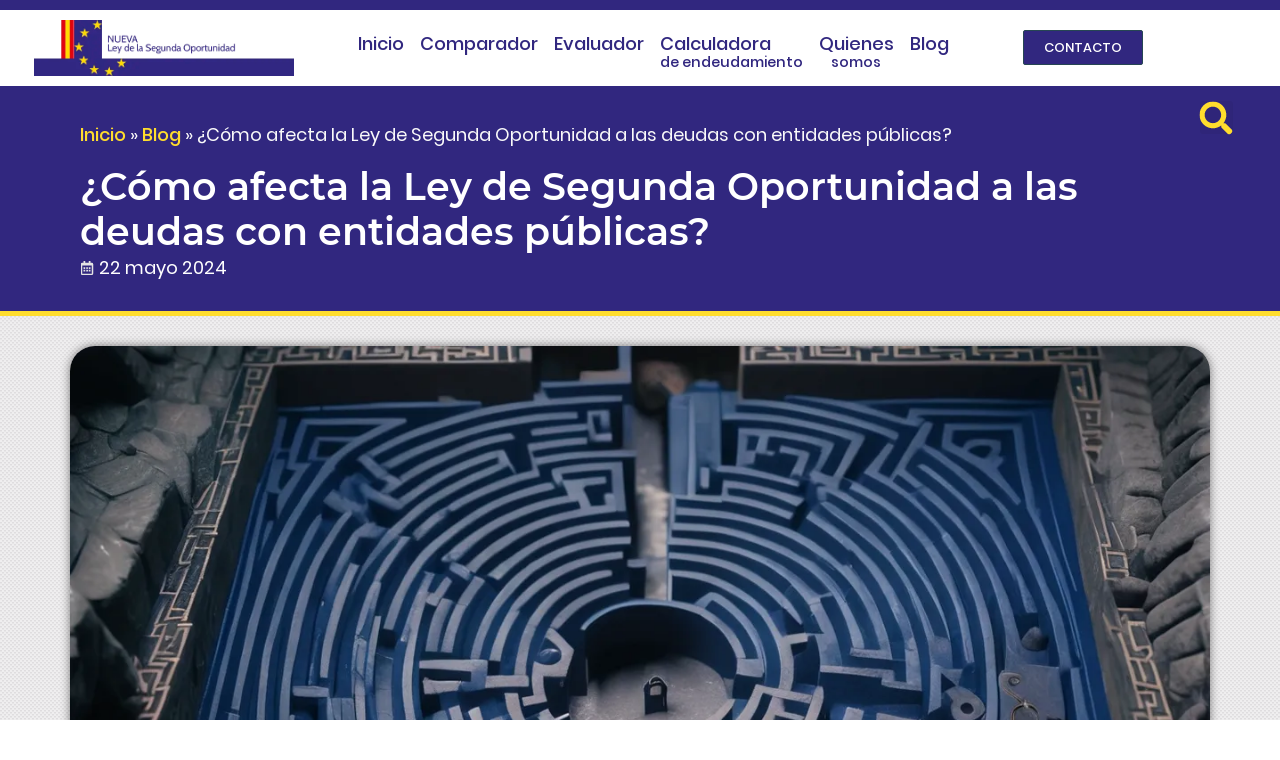

--- FILE ---
content_type: text/html; charset=UTF-8
request_url: https://nuevaleysegundaoportunidad.es/blog/deudas-entidades-publicas-ley-de-segunda-oportunidad/
body_size: 32115
content:
<!doctype html>
<html lang="es" prefix="og: https://ogp.me/ns#">
<head>
	<meta charset="UTF-8">
	<meta name="viewport" content="width=device-width, initial-scale=1">
	<link rel="profile" href="https://gmpg.org/xfn/11">
	<link rel="preload" href="https://nuevaleysegundaoportunidad.es/wp-content/plugins/rate-my-post/public/css/fonts/ratemypost.ttf" type="font/ttf" as="font" crossorigin="anonymous">
<!-- Google Tag Manager for WordPress by gtm4wp.com -->
<script data-cfasync="false" data-pagespeed-no-defer>
	var gtm4wp_datalayer_name = "dataLayer";
	var dataLayer = dataLayer || [];
</script>
<!-- End Google Tag Manager for WordPress by gtm4wp.com -->
<!-- Optimización para motores de búsqueda de Rank Math -  https://rankmath.com/ -->
<title>¿Cómo afecta la Ley de Segunda Oportunidad a las deudas con entidades públicas? | NLSO</title>
<meta name="description" content="Descubre cómo la Ley de Segunda Oportunidad puede ser tu aliada para cancelar deudas con entidades públicas. Conoce el proceso ¡Clic Aquí!"/>
<meta name="robots" content="index, follow, max-snippet:-1, max-video-preview:-1, max-image-preview:large"/>
<link rel="canonical" href="https://nuevaleysegundaoportunidad.es/blog/deudas-entidades-publicas-ley-de-segunda-oportunidad/" />
<meta property="og:locale" content="es_ES" />
<meta property="og:type" content="article" />
<meta property="og:title" content="¿Cómo afecta la Ley de Segunda Oportunidad a las deudas con entidades públicas? | NLSO" />
<meta property="og:description" content="Descubre cómo la Ley de Segunda Oportunidad puede ser tu aliada para cancelar deudas con entidades públicas. Conoce el proceso ¡Clic Aquí!" />
<meta property="og:url" content="https://nuevaleysegundaoportunidad.es/blog/deudas-entidades-publicas-ley-de-segunda-oportunidad/" />
<meta property="og:site_name" content="Nueva Ley de Segunda Oportunidad" />
<meta property="article:section" content="Blog" />
<meta property="og:updated_time" content="2024-06-20T11:03:44+00:00" />
<meta property="og:image" content="https://nuevaleysegundaoportunidad.es/wp-content/uploads/2024/05/Ley-de-Segunda-Oportunidad-a-las-deudas-con-entidades-publicas.webp" />
<meta property="og:image:secure_url" content="https://nuevaleysegundaoportunidad.es/wp-content/uploads/2024/05/Ley-de-Segunda-Oportunidad-a-las-deudas-con-entidades-publicas.webp" />
<meta property="og:image:width" content="1280" />
<meta property="og:image:height" content="743" />
<meta property="og:image:alt" content="Ley de Segunda Oportunidad a las deudas con entidades publicas" />
<meta property="og:image:type" content="image/webp" />
<meta property="article:published_time" content="2024-05-22T05:53:00+00:00" />
<meta property="article:modified_time" content="2024-06-20T11:03:44+00:00" />
<meta name="twitter:card" content="summary_large_image" />
<meta name="twitter:title" content="¿Cómo afecta la Ley de Segunda Oportunidad a las deudas con entidades públicas? | NLSO" />
<meta name="twitter:description" content="Descubre cómo la Ley de Segunda Oportunidad puede ser tu aliada para cancelar deudas con entidades públicas. Conoce el proceso ¡Clic Aquí!" />
<meta name="twitter:image" content="https://nuevaleysegundaoportunidad.es/wp-content/uploads/2024/05/Ley-de-Segunda-Oportunidad-a-las-deudas-con-entidades-publicas.webp" />
<meta name="twitter:label1" content="Escrito por" />
<meta name="twitter:data1" content="Yailin" />
<meta name="twitter:label2" content="Tiempo de lectura" />
<meta name="twitter:data2" content="4 minutos" />
<script type="application/ld+json" class="rank-math-schema">{"@context":"https://schema.org","@graph":[{"@type":"Organization","@id":"https://nuevaleysegundaoportunidad.es/#organization","name":"Nueva Ley de Segunda Oportunidad","url":"https://nuevaleysegundaoportunidad.es","logo":{"@type":"ImageObject","@id":"https://nuevaleysegundaoportunidad.es/#logo","url":"https://nuevaleysegundaoportunidad.es/wp-content/uploads/2022/11/logo_nueva_ley_de_segunda_oportunidad-150x128.webp","contentUrl":"https://nuevaleysegundaoportunidad.es/wp-content/uploads/2022/11/logo_nueva_ley_de_segunda_oportunidad-150x128.webp","caption":"Nueva Ley de Segunda Oportunidad","inLanguage":"es"}},{"@type":"WebSite","@id":"https://nuevaleysegundaoportunidad.es/#website","url":"https://nuevaleysegundaoportunidad.es","name":"Nueva Ley de Segunda Oportunidad","publisher":{"@id":"https://nuevaleysegundaoportunidad.es/#organization"},"inLanguage":"es"},{"@type":"ImageObject","@id":"https://nuevaleysegundaoportunidad.es/wp-content/uploads/2024/05/Ley-de-Segunda-Oportunidad-a-las-deudas-con-entidades-publicas.webp","url":"https://nuevaleysegundaoportunidad.es/wp-content/uploads/2024/05/Ley-de-Segunda-Oportunidad-a-las-deudas-con-entidades-publicas.webp","width":"1280","height":"743","caption":"Ley de Segunda Oportunidad a las deudas con entidades publicas","inLanguage":"es"},{"@type":"BreadcrumbList","@id":"https://nuevaleysegundaoportunidad.es/blog/deudas-entidades-publicas-ley-de-segunda-oportunidad/#breadcrumb","itemListElement":[{"@type":"ListItem","position":"1","item":{"@id":"https://nuevaleysegundaoportunidad.es","name":"Inicio"}},{"@type":"ListItem","position":"2","item":{"@id":"https://nuevaleysegundaoportunidad.es/blog/","name":"Blog"}},{"@type":"ListItem","position":"3","item":{"@id":"https://nuevaleysegundaoportunidad.es/blog/deudas-entidades-publicas-ley-de-segunda-oportunidad/","name":"\u00bfC\u00f3mo afecta la Ley de Segunda Oportunidad a las deudas con entidades p\u00fablicas?"}}]},{"@type":"WebPage","@id":"https://nuevaleysegundaoportunidad.es/blog/deudas-entidades-publicas-ley-de-segunda-oportunidad/#webpage","url":"https://nuevaleysegundaoportunidad.es/blog/deudas-entidades-publicas-ley-de-segunda-oportunidad/","name":"\u00bfC\u00f3mo afecta la Ley de Segunda Oportunidad a las deudas con entidades p\u00fablicas? | NLSO","datePublished":"2024-05-22T05:53:00+00:00","dateModified":"2024-06-20T11:03:44+00:00","isPartOf":{"@id":"https://nuevaleysegundaoportunidad.es/#website"},"primaryImageOfPage":{"@id":"https://nuevaleysegundaoportunidad.es/wp-content/uploads/2024/05/Ley-de-Segunda-Oportunidad-a-las-deudas-con-entidades-publicas.webp"},"inLanguage":"es","breadcrumb":{"@id":"https://nuevaleysegundaoportunidad.es/blog/deudas-entidades-publicas-ley-de-segunda-oportunidad/#breadcrumb"}},{"@type":"Person","@id":"https://nuevaleysegundaoportunidad.es/author/yailin/","name":"Yailin","url":"https://nuevaleysegundaoportunidad.es/author/yailin/","image":{"@type":"ImageObject","@id":"https://nuevaleysegundaoportunidad.es/wp-content/uploads/2022/11/favicon-150x150.webp","url":"https://nuevaleysegundaoportunidad.es/wp-content/uploads/2022/11/favicon-150x150.webp","caption":"Yailin","inLanguage":"es"},"worksFor":{"@id":"https://nuevaleysegundaoportunidad.es/#organization"}},{"@type":"BlogPosting","headline":"\u00bfC\u00f3mo afecta la Ley de Segunda Oportunidad a las deudas con entidades p\u00fablicas? | NLSO","keywords":"Deudas","datePublished":"2024-05-22T05:53:00+00:00","dateModified":"2024-06-20T11:03:44+00:00","articleSection":"Blog","author":{"@id":"https://nuevaleysegundaoportunidad.es/author/yailin/","name":"Yailin"},"publisher":{"@id":"https://nuevaleysegundaoportunidad.es/#organization"},"description":"Descubre c\u00f3mo la Ley de Segunda Oportunidad puede ser tu aliada para cancelar deudas con entidades p\u00fablicas. Conoce el proceso \u00a1Clic Aqu\u00ed!","name":"\u00bfC\u00f3mo afecta la Ley de Segunda Oportunidad a las deudas con entidades p\u00fablicas? | NLSO","@id":"https://nuevaleysegundaoportunidad.es/blog/deudas-entidades-publicas-ley-de-segunda-oportunidad/#richSnippet","isPartOf":{"@id":"https://nuevaleysegundaoportunidad.es/blog/deudas-entidades-publicas-ley-de-segunda-oportunidad/#webpage"},"image":{"@id":"https://nuevaleysegundaoportunidad.es/wp-content/uploads/2024/05/Ley-de-Segunda-Oportunidad-a-las-deudas-con-entidades-publicas.webp"},"inLanguage":"es","mainEntityOfPage":{"@id":"https://nuevaleysegundaoportunidad.es/blog/deudas-entidades-publicas-ley-de-segunda-oportunidad/#webpage"}}]}</script>
<!-- /Plugin Rank Math WordPress SEO -->

<link href='https://fonts.gstatic.com' crossorigin rel='preconnect' />
<link rel="alternate" type="application/rss+xml" title="Nueva Ley de Segunda Oportunidad &raquo; Feed" href="https://nuevaleysegundaoportunidad.es/feed/" />
<link rel="alternate" title="oEmbed (JSON)" type="application/json+oembed" href="https://nuevaleysegundaoportunidad.es/wp-json/oembed/1.0/embed?url=https%3A%2F%2Fnuevaleysegundaoportunidad.es%2Fblog%2Fdeudas-entidades-publicas-ley-de-segunda-oportunidad%2F" />
<link rel="alternate" title="oEmbed (XML)" type="text/xml+oembed" href="https://nuevaleysegundaoportunidad.es/wp-json/oembed/1.0/embed?url=https%3A%2F%2Fnuevaleysegundaoportunidad.es%2Fblog%2Fdeudas-entidades-publicas-ley-de-segunda-oportunidad%2F&#038;format=xml" />
<style id='wp-img-auto-sizes-contain-inline-css'>
img:is([sizes=auto i],[sizes^="auto," i]){contain-intrinsic-size:3000px 1500px}
/*# sourceURL=wp-img-auto-sizes-contain-inline-css */
</style>
<link rel='stylesheet' id='argpd-cookies-eu-banner-css' href='https://nuevaleysegundaoportunidad.es/wp-content/plugins/adapta-rgpd/assets/css/cookies-banner-modern-dark.css?ver=1.3.9' media='all' />
<style id='wp-emoji-styles-inline-css'>

	img.wp-smiley, img.emoji {
		display: inline !important;
		border: none !important;
		box-shadow: none !important;
		height: 1em !important;
		width: 1em !important;
		margin: 0 0.07em !important;
		vertical-align: -0.1em !important;
		background: none !important;
		padding: 0 !important;
	}
/*# sourceURL=wp-emoji-styles-inline-css */
</style>
<link rel='stylesheet' id='wp-block-library-css' href='https://nuevaleysegundaoportunidad.es/wp-includes/css/dist/block-library/style.min.css?ver=6.9' media='all' />
<link rel='stylesheet' id='jet-engine-frontend-css' href='https://nuevaleysegundaoportunidad.es/wp-content/plugins/jet-engine/assets/css/frontend.css?ver=3.8.1.1' media='all' />
<link rel='stylesheet' id='rate-my-post-css' href='https://nuevaleysegundaoportunidad.es/wp-content/plugins/rate-my-post/public/css/rate-my-post.min.css?ver=4.4.4' media='all' />
<style id='global-styles-inline-css'>
:root{--wp--preset--aspect-ratio--square: 1;--wp--preset--aspect-ratio--4-3: 4/3;--wp--preset--aspect-ratio--3-4: 3/4;--wp--preset--aspect-ratio--3-2: 3/2;--wp--preset--aspect-ratio--2-3: 2/3;--wp--preset--aspect-ratio--16-9: 16/9;--wp--preset--aspect-ratio--9-16: 9/16;--wp--preset--color--black: #000000;--wp--preset--color--cyan-bluish-gray: #abb8c3;--wp--preset--color--white: #ffffff;--wp--preset--color--pale-pink: #f78da7;--wp--preset--color--vivid-red: #cf2e2e;--wp--preset--color--luminous-vivid-orange: #ff6900;--wp--preset--color--luminous-vivid-amber: #fcb900;--wp--preset--color--light-green-cyan: #7bdcb5;--wp--preset--color--vivid-green-cyan: #00d084;--wp--preset--color--pale-cyan-blue: #8ed1fc;--wp--preset--color--vivid-cyan-blue: #0693e3;--wp--preset--color--vivid-purple: #9b51e0;--wp--preset--gradient--vivid-cyan-blue-to-vivid-purple: linear-gradient(135deg,rgb(6,147,227) 0%,rgb(155,81,224) 100%);--wp--preset--gradient--light-green-cyan-to-vivid-green-cyan: linear-gradient(135deg,rgb(122,220,180) 0%,rgb(0,208,130) 100%);--wp--preset--gradient--luminous-vivid-amber-to-luminous-vivid-orange: linear-gradient(135deg,rgb(252,185,0) 0%,rgb(255,105,0) 100%);--wp--preset--gradient--luminous-vivid-orange-to-vivid-red: linear-gradient(135deg,rgb(255,105,0) 0%,rgb(207,46,46) 100%);--wp--preset--gradient--very-light-gray-to-cyan-bluish-gray: linear-gradient(135deg,rgb(238,238,238) 0%,rgb(169,184,195) 100%);--wp--preset--gradient--cool-to-warm-spectrum: linear-gradient(135deg,rgb(74,234,220) 0%,rgb(151,120,209) 20%,rgb(207,42,186) 40%,rgb(238,44,130) 60%,rgb(251,105,98) 80%,rgb(254,248,76) 100%);--wp--preset--gradient--blush-light-purple: linear-gradient(135deg,rgb(255,206,236) 0%,rgb(152,150,240) 100%);--wp--preset--gradient--blush-bordeaux: linear-gradient(135deg,rgb(254,205,165) 0%,rgb(254,45,45) 50%,rgb(107,0,62) 100%);--wp--preset--gradient--luminous-dusk: linear-gradient(135deg,rgb(255,203,112) 0%,rgb(199,81,192) 50%,rgb(65,88,208) 100%);--wp--preset--gradient--pale-ocean: linear-gradient(135deg,rgb(255,245,203) 0%,rgb(182,227,212) 50%,rgb(51,167,181) 100%);--wp--preset--gradient--electric-grass: linear-gradient(135deg,rgb(202,248,128) 0%,rgb(113,206,126) 100%);--wp--preset--gradient--midnight: linear-gradient(135deg,rgb(2,3,129) 0%,rgb(40,116,252) 100%);--wp--preset--font-size--small: 13px;--wp--preset--font-size--medium: 20px;--wp--preset--font-size--large: 36px;--wp--preset--font-size--x-large: 42px;--wp--preset--spacing--20: 0.44rem;--wp--preset--spacing--30: 0.67rem;--wp--preset--spacing--40: 1rem;--wp--preset--spacing--50: 1.5rem;--wp--preset--spacing--60: 2.25rem;--wp--preset--spacing--70: 3.38rem;--wp--preset--spacing--80: 5.06rem;--wp--preset--shadow--natural: 6px 6px 9px rgba(0, 0, 0, 0.2);--wp--preset--shadow--deep: 12px 12px 50px rgba(0, 0, 0, 0.4);--wp--preset--shadow--sharp: 6px 6px 0px rgba(0, 0, 0, 0.2);--wp--preset--shadow--outlined: 6px 6px 0px -3px rgb(255, 255, 255), 6px 6px rgb(0, 0, 0);--wp--preset--shadow--crisp: 6px 6px 0px rgb(0, 0, 0);}:root { --wp--style--global--content-size: 800px;--wp--style--global--wide-size: 1200px; }:where(body) { margin: 0; }.wp-site-blocks > .alignleft { float: left; margin-right: 2em; }.wp-site-blocks > .alignright { float: right; margin-left: 2em; }.wp-site-blocks > .aligncenter { justify-content: center; margin-left: auto; margin-right: auto; }:where(.wp-site-blocks) > * { margin-block-start: 24px; margin-block-end: 0; }:where(.wp-site-blocks) > :first-child { margin-block-start: 0; }:where(.wp-site-blocks) > :last-child { margin-block-end: 0; }:root { --wp--style--block-gap: 24px; }:root :where(.is-layout-flow) > :first-child{margin-block-start: 0;}:root :where(.is-layout-flow) > :last-child{margin-block-end: 0;}:root :where(.is-layout-flow) > *{margin-block-start: 24px;margin-block-end: 0;}:root :where(.is-layout-constrained) > :first-child{margin-block-start: 0;}:root :where(.is-layout-constrained) > :last-child{margin-block-end: 0;}:root :where(.is-layout-constrained) > *{margin-block-start: 24px;margin-block-end: 0;}:root :where(.is-layout-flex){gap: 24px;}:root :where(.is-layout-grid){gap: 24px;}.is-layout-flow > .alignleft{float: left;margin-inline-start: 0;margin-inline-end: 2em;}.is-layout-flow > .alignright{float: right;margin-inline-start: 2em;margin-inline-end: 0;}.is-layout-flow > .aligncenter{margin-left: auto !important;margin-right: auto !important;}.is-layout-constrained > .alignleft{float: left;margin-inline-start: 0;margin-inline-end: 2em;}.is-layout-constrained > .alignright{float: right;margin-inline-start: 2em;margin-inline-end: 0;}.is-layout-constrained > .aligncenter{margin-left: auto !important;margin-right: auto !important;}.is-layout-constrained > :where(:not(.alignleft):not(.alignright):not(.alignfull)){max-width: var(--wp--style--global--content-size);margin-left: auto !important;margin-right: auto !important;}.is-layout-constrained > .alignwide{max-width: var(--wp--style--global--wide-size);}body .is-layout-flex{display: flex;}.is-layout-flex{flex-wrap: wrap;align-items: center;}.is-layout-flex > :is(*, div){margin: 0;}body .is-layout-grid{display: grid;}.is-layout-grid > :is(*, div){margin: 0;}body{padding-top: 0px;padding-right: 0px;padding-bottom: 0px;padding-left: 0px;}a:where(:not(.wp-element-button)){text-decoration: underline;}:root :where(.wp-element-button, .wp-block-button__link){background-color: #32373c;border-width: 0;color: #fff;font-family: inherit;font-size: inherit;font-style: inherit;font-weight: inherit;letter-spacing: inherit;line-height: inherit;padding-top: calc(0.667em + 2px);padding-right: calc(1.333em + 2px);padding-bottom: calc(0.667em + 2px);padding-left: calc(1.333em + 2px);text-decoration: none;text-transform: inherit;}.has-black-color{color: var(--wp--preset--color--black) !important;}.has-cyan-bluish-gray-color{color: var(--wp--preset--color--cyan-bluish-gray) !important;}.has-white-color{color: var(--wp--preset--color--white) !important;}.has-pale-pink-color{color: var(--wp--preset--color--pale-pink) !important;}.has-vivid-red-color{color: var(--wp--preset--color--vivid-red) !important;}.has-luminous-vivid-orange-color{color: var(--wp--preset--color--luminous-vivid-orange) !important;}.has-luminous-vivid-amber-color{color: var(--wp--preset--color--luminous-vivid-amber) !important;}.has-light-green-cyan-color{color: var(--wp--preset--color--light-green-cyan) !important;}.has-vivid-green-cyan-color{color: var(--wp--preset--color--vivid-green-cyan) !important;}.has-pale-cyan-blue-color{color: var(--wp--preset--color--pale-cyan-blue) !important;}.has-vivid-cyan-blue-color{color: var(--wp--preset--color--vivid-cyan-blue) !important;}.has-vivid-purple-color{color: var(--wp--preset--color--vivid-purple) !important;}.has-black-background-color{background-color: var(--wp--preset--color--black) !important;}.has-cyan-bluish-gray-background-color{background-color: var(--wp--preset--color--cyan-bluish-gray) !important;}.has-white-background-color{background-color: var(--wp--preset--color--white) !important;}.has-pale-pink-background-color{background-color: var(--wp--preset--color--pale-pink) !important;}.has-vivid-red-background-color{background-color: var(--wp--preset--color--vivid-red) !important;}.has-luminous-vivid-orange-background-color{background-color: var(--wp--preset--color--luminous-vivid-orange) !important;}.has-luminous-vivid-amber-background-color{background-color: var(--wp--preset--color--luminous-vivid-amber) !important;}.has-light-green-cyan-background-color{background-color: var(--wp--preset--color--light-green-cyan) !important;}.has-vivid-green-cyan-background-color{background-color: var(--wp--preset--color--vivid-green-cyan) !important;}.has-pale-cyan-blue-background-color{background-color: var(--wp--preset--color--pale-cyan-blue) !important;}.has-vivid-cyan-blue-background-color{background-color: var(--wp--preset--color--vivid-cyan-blue) !important;}.has-vivid-purple-background-color{background-color: var(--wp--preset--color--vivid-purple) !important;}.has-black-border-color{border-color: var(--wp--preset--color--black) !important;}.has-cyan-bluish-gray-border-color{border-color: var(--wp--preset--color--cyan-bluish-gray) !important;}.has-white-border-color{border-color: var(--wp--preset--color--white) !important;}.has-pale-pink-border-color{border-color: var(--wp--preset--color--pale-pink) !important;}.has-vivid-red-border-color{border-color: var(--wp--preset--color--vivid-red) !important;}.has-luminous-vivid-orange-border-color{border-color: var(--wp--preset--color--luminous-vivid-orange) !important;}.has-luminous-vivid-amber-border-color{border-color: var(--wp--preset--color--luminous-vivid-amber) !important;}.has-light-green-cyan-border-color{border-color: var(--wp--preset--color--light-green-cyan) !important;}.has-vivid-green-cyan-border-color{border-color: var(--wp--preset--color--vivid-green-cyan) !important;}.has-pale-cyan-blue-border-color{border-color: var(--wp--preset--color--pale-cyan-blue) !important;}.has-vivid-cyan-blue-border-color{border-color: var(--wp--preset--color--vivid-cyan-blue) !important;}.has-vivid-purple-border-color{border-color: var(--wp--preset--color--vivid-purple) !important;}.has-vivid-cyan-blue-to-vivid-purple-gradient-background{background: var(--wp--preset--gradient--vivid-cyan-blue-to-vivid-purple) !important;}.has-light-green-cyan-to-vivid-green-cyan-gradient-background{background: var(--wp--preset--gradient--light-green-cyan-to-vivid-green-cyan) !important;}.has-luminous-vivid-amber-to-luminous-vivid-orange-gradient-background{background: var(--wp--preset--gradient--luminous-vivid-amber-to-luminous-vivid-orange) !important;}.has-luminous-vivid-orange-to-vivid-red-gradient-background{background: var(--wp--preset--gradient--luminous-vivid-orange-to-vivid-red) !important;}.has-very-light-gray-to-cyan-bluish-gray-gradient-background{background: var(--wp--preset--gradient--very-light-gray-to-cyan-bluish-gray) !important;}.has-cool-to-warm-spectrum-gradient-background{background: var(--wp--preset--gradient--cool-to-warm-spectrum) !important;}.has-blush-light-purple-gradient-background{background: var(--wp--preset--gradient--blush-light-purple) !important;}.has-blush-bordeaux-gradient-background{background: var(--wp--preset--gradient--blush-bordeaux) !important;}.has-luminous-dusk-gradient-background{background: var(--wp--preset--gradient--luminous-dusk) !important;}.has-pale-ocean-gradient-background{background: var(--wp--preset--gradient--pale-ocean) !important;}.has-electric-grass-gradient-background{background: var(--wp--preset--gradient--electric-grass) !important;}.has-midnight-gradient-background{background: var(--wp--preset--gradient--midnight) !important;}.has-small-font-size{font-size: var(--wp--preset--font-size--small) !important;}.has-medium-font-size{font-size: var(--wp--preset--font-size--medium) !important;}.has-large-font-size{font-size: var(--wp--preset--font-size--large) !important;}.has-x-large-font-size{font-size: var(--wp--preset--font-size--x-large) !important;}
:root :where(.wp-block-pullquote){font-size: 1.5em;line-height: 1.6;}
/*# sourceURL=global-styles-inline-css */
</style>
<link rel='stylesheet' id='hello-elementor-css' href='https://nuevaleysegundaoportunidad.es/wp-content/themes/hello-elementor/assets/css/reset.css?ver=3.4.5' media='all' />
<link rel='stylesheet' id='hello-elementor-theme-style-css' href='https://nuevaleysegundaoportunidad.es/wp-content/themes/hello-elementor/assets/css/theme.css?ver=3.4.5' media='all' />
<link rel='stylesheet' id='hello-elementor-header-footer-css' href='https://nuevaleysegundaoportunidad.es/wp-content/themes/hello-elementor/assets/css/header-footer.css?ver=3.4.5' media='all' />
<link rel='stylesheet' id='elementor-frontend-css' href='https://nuevaleysegundaoportunidad.es/wp-content/uploads/elementor/css/custom-frontend.min.css?ver=1767826179' media='all' />
<link rel='stylesheet' id='elementor-post-6-css' href='https://nuevaleysegundaoportunidad.es/wp-content/uploads/elementor/css/post-6.css?ver=1767826180' media='all' />
<link rel='stylesheet' id='jet-fb-option-field-select-css' href='https://nuevaleysegundaoportunidad.es/wp-content/plugins/jetformbuilder/modules/option-field/assets/build/select.css?ver=0edd78a6f12e2b918b82' media='all' />
<link rel='stylesheet' id='jet-fb-option-field-checkbox-css' href='https://nuevaleysegundaoportunidad.es/wp-content/plugins/jetformbuilder/modules/option-field/assets/build/checkbox.css?ver=6e25adbbae5a5d1bb65e' media='all' />
<link rel='stylesheet' id='jet-fb-option-field-radio-css' href='https://nuevaleysegundaoportunidad.es/wp-content/plugins/jetformbuilder/modules/option-field/assets/build/radio.css?ver=7c6d0d4d7df91e6bd6a4' media='all' />
<link rel='stylesheet' id='jet-fb-advanced-choices-css' href='https://nuevaleysegundaoportunidad.es/wp-content/plugins/jetformbuilder/modules/advanced-choices/assets/build/main.css?ver=ca05550a7cac3b9b55a3' media='all' />
<link rel='stylesheet' id='jet-fb-wysiwyg-css' href='https://nuevaleysegundaoportunidad.es/wp-content/plugins/jetformbuilder/modules/wysiwyg/assets/build/wysiwyg.css?ver=5a4d16fb6d7a94700261' media='all' />
<link rel='stylesheet' id='jet-fb-switcher-css' href='https://nuevaleysegundaoportunidad.es/wp-content/plugins/jetformbuilder/modules/switcher/assets/build/switcher.css?ver=06c887a8b9195e5a119d' media='all' />
<link rel='stylesheet' id='jet-menu-public-styles-css' href='https://nuevaleysegundaoportunidad.es/wp-content/plugins/jet-menu/assets/public/css/public.css?ver=2.4.18' media='all' />
<link rel='stylesheet' id='widget-image-css' href='https://nuevaleysegundaoportunidad.es/wp-content/plugins/elementor/assets/css/widget-image.min.css?ver=3.33.6' media='all' />
<link rel='stylesheet' id='widget-heading-css' href='https://nuevaleysegundaoportunidad.es/wp-content/plugins/elementor/assets/css/widget-heading.min.css?ver=3.33.6' media='all' />
<link rel='stylesheet' id='widget-divider-css' href='https://nuevaleysegundaoportunidad.es/wp-content/plugins/elementor/assets/css/widget-divider.min.css?ver=3.33.6' media='all' />
<link rel='stylesheet' id='widget-icon-list-css' href='https://nuevaleysegundaoportunidad.es/wp-content/uploads/elementor/css/custom-widget-icon-list.min.css?ver=1767826179' media='all' />
<link rel='stylesheet' id='widget-post-info-css' href='https://nuevaleysegundaoportunidad.es/wp-content/plugins/elementor-pro/assets/css/widget-post-info.min.css?ver=3.33.2' media='all' />
<link rel='stylesheet' id='widget-search-form-css' href='https://nuevaleysegundaoportunidad.es/wp-content/plugins/elementor-pro/assets/css/widget-search-form.min.css?ver=3.33.2' media='all' />
<link rel='stylesheet' id='e-sticky-css' href='https://nuevaleysegundaoportunidad.es/wp-content/plugins/elementor-pro/assets/css/modules/sticky.min.css?ver=3.33.2' media='all' />
<link rel='stylesheet' id='widget-table-of-contents-css' href='https://nuevaleysegundaoportunidad.es/wp-content/plugins/elementor-pro/assets/css/widget-table-of-contents.min.css?ver=3.33.2' media='all' />
<link rel='stylesheet' id='e-ribbon-css' href='https://nuevaleysegundaoportunidad.es/wp-content/plugins/elementor-pro/assets/css/conditionals/ribbon.min.css?ver=3.33.2' media='all' />
<link rel='stylesheet' id='widget-call-to-action-css' href='https://nuevaleysegundaoportunidad.es/wp-content/uploads/elementor/css/custom-pro-widget-call-to-action.min.css?ver=1767826180' media='all' />
<link rel='stylesheet' id='e-transitions-css' href='https://nuevaleysegundaoportunidad.es/wp-content/plugins/elementor-pro/assets/css/conditionals/transitions.min.css?ver=3.33.2' media='all' />
<link rel='stylesheet' id='widget-posts-css' href='https://nuevaleysegundaoportunidad.es/wp-content/plugins/elementor-pro/assets/css/widget-posts.min.css?ver=3.33.2' media='all' />
<link rel='stylesheet' id='font-awesome-5-all-css' href='https://nuevaleysegundaoportunidad.es/wp-content/plugins/elementor/assets/lib/font-awesome/css/all.min.css?ver=3.33.6' media='all' />
<link rel='stylesheet' id='font-awesome-4-shim-css' href='https://nuevaleysegundaoportunidad.es/wp-content/plugins/elementor/assets/lib/font-awesome/css/v4-shims.min.css?ver=3.33.6' media='all' />
<link rel='stylesheet' id='elementor-post-44-css' href='https://nuevaleysegundaoportunidad.es/wp-content/uploads/elementor/css/post-44.css?ver=1767826180' media='all' />
<link rel='stylesheet' id='elementor-post-153-css' href='https://nuevaleysegundaoportunidad.es/wp-content/uploads/elementor/css/post-153.css?ver=1767826181' media='all' />
<link rel='stylesheet' id='elementor-post-252-css' href='https://nuevaleysegundaoportunidad.es/wp-content/uploads/elementor/css/post-252.css?ver=1767826181' media='all' />
<link rel='stylesheet' id='hello-elementor-child-style-css' href='https://nuevaleysegundaoportunidad.es/wp-content/themes/nuevaleysegundaoportunidad/style.css?ver=1.0.0' media='all' />
<style id='rocket-lazyload-inline-css'>
.rll-youtube-player{position:relative;padding-bottom:56.23%;height:0;overflow:hidden;max-width:100%;}.rll-youtube-player:focus-within{outline: 2px solid currentColor;outline-offset: 5px;}.rll-youtube-player iframe{position:absolute;top:0;left:0;width:100%;height:100%;z-index:100;background:0 0}.rll-youtube-player img{bottom:0;display:block;left:0;margin:auto;max-width:100%;width:100%;position:absolute;right:0;top:0;border:none;height:auto;-webkit-transition:.4s all;-moz-transition:.4s all;transition:.4s all}.rll-youtube-player img:hover{-webkit-filter:brightness(75%)}.rll-youtube-player .play{height:100%;width:100%;left:0;top:0;position:absolute;background:url(https://nuevaleysegundaoportunidad.es/wp-content/plugins/wp-rocket/assets/img/youtube.png) no-repeat center;background-color: transparent !important;cursor:pointer;border:none;}.wp-embed-responsive .wp-has-aspect-ratio .rll-youtube-player{position:absolute;padding-bottom:0;width:100%;height:100%;top:0;bottom:0;left:0;right:0}
/*# sourceURL=rocket-lazyload-inline-css */
</style>
<link rel='stylesheet' id='elementor-gf-local-robotoslab-css' href='https://nuevaleysegundaoportunidad.es/wp-content/uploads/elementor/google-fonts/css/robotoslab.css?ver=1742406536' media='all' />
<script src="https://nuevaleysegundaoportunidad.es/wp-includes/js/jquery/jquery.min.js?ver=3.7.1" id="jquery-core-js"></script>
<script src="https://nuevaleysegundaoportunidad.es/wp-includes/js/jquery/jquery-migrate.min.js?ver=3.4.1" id="jquery-migrate-js"></script>
<script src="https://nuevaleysegundaoportunidad.es/wp-content/plugins/adapta-rgpd/assets/js/cookies-eu-banner.js?ver=1.3.9" id="argpd-cookies-eu-banner-js"></script>
<script src="https://nuevaleysegundaoportunidad.es/wp-content/plugins/elementor/assets/lib/font-awesome/js/v4-shims.min.js?ver=3.33.6" id="font-awesome-4-shim-js"></script>
<link rel="https://api.w.org/" href="https://nuevaleysegundaoportunidad.es/wp-json/" /><link rel="alternate" title="JSON" type="application/json" href="https://nuevaleysegundaoportunidad.es/wp-json/wp/v2/posts/2545" /><link rel="EditURI" type="application/rsd+xml" title="RSD" href="https://nuevaleysegundaoportunidad.es/xmlrpc.php?rsd" />

<link rel='shortlink' href='https://nuevaleysegundaoportunidad.es/?p=2545' />

<!-- Google Tag Manager for WordPress by gtm4wp.com -->
<!-- GTM Container placement set to automatic -->
<script data-cfasync="false" data-pagespeed-no-defer>
	var dataLayer_content = {"pagePostType":"post","pagePostType2":"single-post","pageCategory":["blog"],"pagePostAuthor":"Yailin"};
	dataLayer.push( dataLayer_content );
</script>
<script data-cfasync="false" data-pagespeed-no-defer>
(function(w,d,s,l,i){w[l]=w[l]||[];w[l].push({'gtm.start':
new Date().getTime(),event:'gtm.js'});var f=d.getElementsByTagName(s)[0],
j=d.createElement(s),dl=l!='dataLayer'?'&l='+l:'';j.async=true;j.src=
'//www.googletagmanager.com/gtm.js?id='+i+dl;f.parentNode.insertBefore(j,f);
})(window,document,'script','dataLayer','GTM-NTZKD23F');
</script>
<!-- End Google Tag Manager for WordPress by gtm4wp.com --><meta name="generator" content="Elementor 3.33.6; features: e_font_icon_svg, additional_custom_breakpoints; settings: css_print_method-external, google_font-enabled, font_display-swap">
<!-- Google tag (gtag.js) -->
<script async src="https://www.googletagmanager.com/gtag/js?id=G-26DJ02YVRR"></script>
<script>
  window.dataLayer = window.dataLayer || [];
  function gtag(){dataLayer.push(arguments);}
  gtag('js', new Date());

  gtag('config', 'G-26DJ02YVRR');
</script>
<link rel="icon" href="https://nuevaleysegundaoportunidad.es/wp-content/uploads/2022/11/favicon-150x150.webp" sizes="32x32" />
<link rel="icon" href="https://nuevaleysegundaoportunidad.es/wp-content/uploads/2022/11/favicon-300x300.webp" sizes="192x192" />
<link rel="apple-touch-icon" href="https://nuevaleysegundaoportunidad.es/wp-content/uploads/2022/11/favicon-300x300.webp" />
<meta name="msapplication-TileImage" content="https://nuevaleysegundaoportunidad.es/wp-content/uploads/2022/11/favicon-300x300.webp" />
		<style id="wp-custom-css">
			.jet-menu .jet-menu-item-desc.top-level-desc {
    text-align: center !important;
}
nav.rank-math-breadcrumb {
    color: #fafafa;
}
.rank-math-breadcrumb a {
    color: #ffdd2d;
}
.rank-math-breadcrumb span.separator {
    color: #17123b;
}
.rank-math-breadcrumb span.last {
    color: #17123b;
}
.wp-block-image {
    padding: 10px;
}
/*Lenis SS*/

html.lenis {
  height: auto;
}

.lenis.lenis-smooth {
  scroll-behavior: auto;
}

.lenis.lenis-smooth [data-lenis-prevent] {
  overscroll-behavior: contain;
}

.lenis.lenis-stopped {
  overflow: hidden;
}

.lenis.lenis-scrolling iframe {
   pointer-events: none;
} 		</style>
		<noscript><style id="rocket-lazyload-nojs-css">.rll-youtube-player, [data-lazy-src]{display:none !important;}</style></noscript></head>
<body class="wp-singular post-template-default single single-post postid-2545 single-format-standard wp-custom-logo wp-embed-responsive wp-theme-hello-elementor wp-child-theme-nuevaleysegundaoportunidad hello-elementor-default jet-mega-menu-location jet-engine-optimized-dom elementor-default elementor-kit-6 elementor-page-252">


<!-- GTM Container placement set to automatic -->
<!-- Google Tag Manager (noscript) -->
				<noscript><iframe src="https://www.googletagmanager.com/ns.html?id=GTM-NTZKD23F" height="0" width="0" style="display:none;visibility:hidden" aria-hidden="true"></iframe></noscript>
<!-- End Google Tag Manager (noscript) -->
<a class="skip-link screen-reader-text" href="#content">Ir al contenido</a>

		<header data-elementor-type="header" data-elementor-id="44" class="elementor elementor-44 elementor-location-header" data-elementor-post-type="elementor_library">
			<header class="elementor-element elementor-element-53d9ffa e-con-full e-flex e-con e-parent" data-id="53d9ffa" data-element_type="container" data-settings="{&quot;jet_parallax_layout_list&quot;:[]}">
		<div class="elementor-element elementor-element-fb268f3 e-con-full e-flex e-con e-child" data-id="fb268f3" data-element_type="container" data-settings="{&quot;jet_parallax_layout_list&quot;:[]}">
				<div class="elementor-element elementor-element-e3b1c9b elementor-widget elementor-widget-theme-site-logo elementor-widget-image" data-id="e3b1c9b" data-element_type="widget" data-widget_type="theme-site-logo.default">
				<div class="elementor-widget-container">
											<a href="https://nuevaleysegundaoportunidad.es">
			<img width="595" height="128" src="https://nuevaleysegundaoportunidad.es/wp-content/uploads/2022/11/logo_nueva_ley_de_segunda_oportunidad.webp" class="attachment-full size-full wp-image-764" alt="logo nueva ley de segunda oportunidad" srcset="https://nuevaleysegundaoportunidad.es/wp-content/uploads/2022/11/logo_nueva_ley_de_segunda_oportunidad.webp 595w, https://nuevaleysegundaoportunidad.es/wp-content/uploads/2022/11/logo_nueva_ley_de_segunda_oportunidad-300x65.webp 300w" sizes="(max-width: 595px) 100vw, 595px" />				</a>
											</div>
				</div>
				</div>
		<div class="elementor-element elementor-element-70766eb e-con-full e-flex e-con e-child" data-id="70766eb" data-element_type="container" data-settings="{&quot;jet_parallax_layout_list&quot;:[]}">
				<div class="elementor-element elementor-element-6d73afc elementor-widget elementor-widget-jet-mega-menu" data-id="6d73afc" data-element_type="widget" data-widget_type="jet-mega-menu.default">
				<div class="elementor-widget-container">
					<div class="jet-mega-menu jet-mega-menu--layout-horizontal jet-mega-menu--sub-position-right jet-mega-menu--dropdown-layout-default jet-mega-menu--dropdown-position-right jet-mega-menu--animation-fade jet-mega-menu--location-elementor  jet-mega-menu--ajax-loading  jet-mega-menu--fill-svg-icons" data-settings='{"menuId":"5","menuUniqId":"697142ae5254c","rollUp":false,"megaAjaxLoad":true,"layout":"horizontal","subEvent":"hover","subCloseBehavior":"mouseleave","mouseLeaveDelay":500,"subTrigger":"item","subPosition":"right","megaWidthType":"container","megaWidthSelector":"","breakpoint":1025,"signatures":[]}'><div class="jet-mega-menu-toggle" role="button" tabindex="0" aria-label="Open/Close Menu"><div class="jet-mega-menu-toggle-icon jet-mega-menu-toggle-icon--default-state"><svg class="e-font-icon-svg e-fas-bars" viewBox="0 0 448 512" xmlns="http://www.w3.org/2000/svg"><path d="M16 132h416c8.837 0 16-7.163 16-16V76c0-8.837-7.163-16-16-16H16C7.163 60 0 67.163 0 76v40c0 8.837 7.163 16 16 16zm0 160h416c8.837 0 16-7.163 16-16v-40c0-8.837-7.163-16-16-16H16c-8.837 0-16 7.163-16 16v40c0 8.837 7.163 16 16 16zm0 160h416c8.837 0 16-7.163 16-16v-40c0-8.837-7.163-16-16-16H16c-8.837 0-16 7.163-16 16v40c0 8.837 7.163 16 16 16z"></path></svg></div><div class="jet-mega-menu-toggle-icon jet-mega-menu-toggle-icon--opened-state"><svg class="e-font-icon-svg e-fas-times" viewBox="0 0 352 512" xmlns="http://www.w3.org/2000/svg"><path d="M242.72 256l100.07-100.07c12.28-12.28 12.28-32.19 0-44.48l-22.24-22.24c-12.28-12.28-32.19-12.28-44.48 0L176 189.28 75.93 89.21c-12.28-12.28-32.19-12.28-44.48 0L9.21 111.45c-12.28 12.28-12.28 32.19 0 44.48L109.28 256 9.21 356.07c-12.28 12.28-12.28 32.19 0 44.48l22.24 22.24c12.28 12.28 32.2 12.28 44.48 0L176 322.72l100.07 100.07c12.28 12.28 32.2 12.28 44.48 0l22.24-22.24c12.28-12.28 12.28-32.19 0-44.48L242.72 256z"></path></svg></div></div><nav class="jet-mega-menu-container" aria-label="Main nav"><ul class="jet-mega-menu-list"><li id="jet-mega-menu-item-867" class="jet-mega-menu-item jet-mega-menu-item-type-post_type jet-mega-menu-item-object-page jet-mega-menu-item-home jet-mega-menu-item--default jet-mega-menu-item--top-level jet-mega-menu-item-867"><div class="jet-mega-menu-item__inner"><a href="https://nuevaleysegundaoportunidad.es/" class="jet-mega-menu-item__link jet-mega-menu-item__link--top-level"><div class="jet-mega-menu-item__title"><div class="jet-mega-menu-item__label">Inicio</div></div></a></div></li>
<li id="jet-mega-menu-item-52" class="jet-mega-menu-item jet-mega-menu-item-type-post_type jet-mega-menu-item-object-page jet-mega-menu-item--default jet-mega-menu-item--top-level jet-mega-menu-item-52"><div class="jet-mega-menu-item__inner"><a href="https://nuevaleysegundaoportunidad.es/mejores-abogados-ley-segunda-oportunidad/" class="jet-mega-menu-item__link jet-mega-menu-item__link--top-level"><div class="jet-mega-menu-item__title"><div class="jet-mega-menu-item__label">Comparador</div></div></a></div></li>
<li id="jet-mega-menu-item-51" class="jet-mega-menu-item jet-mega-menu-item-type-post_type jet-mega-menu-item-object-page jet-mega-menu-item--default jet-mega-menu-item--top-level jet-mega-menu-item-51"><div class="jet-mega-menu-item__inner"><a href="https://nuevaleysegundaoportunidad.es/simulador-ley-segunda-oportunidad/" class="jet-mega-menu-item__link jet-mega-menu-item__link--top-level"><div class="jet-mega-menu-item__title"><div class="jet-mega-menu-item__label">Evaluador</div></div></a></div></li>
<li id="jet-mega-menu-item-50" class="jet-mega-menu-item jet-mega-menu-item-type-post_type jet-mega-menu-item-object-page jet-mega-menu-item--default jet-mega-menu-item--top-level jet-mega-menu-item-50"><div class="jet-mega-menu-item__inner"><a href="https://nuevaleysegundaoportunidad.es/calculadora-endeudamiento/" class="jet-mega-menu-item__link jet-mega-menu-item__link--top-level"><div class="jet-mega-menu-item__title"><div class="jet-mega-menu-item__label">Calculadora</div><div class="jet-mega-menu-item__desc">de endeudamiento</div></div></a></div></li>
<li id="jet-mega-menu-item-48" class="jet-mega-menu-item jet-mega-menu-item-type-post_type jet-mega-menu-item-object-page jet-mega-menu-item--default jet-mega-menu-item--top-level jet-mega-menu-item-48"><div class="jet-mega-menu-item__inner"><a href="https://nuevaleysegundaoportunidad.es/quienes-somos/" class="jet-mega-menu-item__link jet-mega-menu-item__link--top-level"><div class="jet-mega-menu-item__title"><div class="jet-mega-menu-item__label">Quienes</div><div class="jet-mega-menu-item__desc">somos</div></div></a></div></li>
<li id="jet-mega-menu-item-53" class="jet-mega-menu-item jet-mega-menu-item-type-post_type jet-mega-menu-item-object-page current_page_parent jet-mega-menu-item--default jet-mega-menu-item--top-level jet-mega-menu-item-53"><div class="jet-mega-menu-item__inner"><a href="https://nuevaleysegundaoportunidad.es/blog/" class="jet-mega-menu-item__link jet-mega-menu-item__link--top-level"><div class="jet-mega-menu-item__title"><div class="jet-mega-menu-item__label">Blog</div></div></a></div></li>
</ul></nav></div>				</div>
				</div>
				</div>
		<div class="elementor-element elementor-element-b83eace e-con-full jedv-enabled--yes e-flex e-con e-child" data-id="b83eace" data-element_type="container" data-settings="{&quot;jet_parallax_layout_list&quot;:[]}">
				<div class="elementor-element elementor-element-750228a jedv-enabled--yes elementor-widget elementor-widget-button" data-id="750228a" data-element_type="widget" data-widget_type="button.default">
				<div class="elementor-widget-container">
									<div class="elementor-button-wrapper">
					<a class="elementor-button elementor-button-link elementor-size-xs" href="https://nuevaleysegundaoportunidad.es/contacto/">
						<span class="elementor-button-content-wrapper">
									<span class="elementor-button-text">CONTACTO</span>
					</span>
					</a>
				</div>
								</div>
				</div>
				</div>
				</header>
				</header>
				<main data-elementor-type="single-post" data-elementor-id="252" class="elementor elementor-252 elementor-location-single post-2545 post type-post status-publish format-standard has-post-thumbnail hentry category-blog" data-elementor-post-type="elementor_library">
			<div class="elementor-element elementor-element-6133d61 e-flex e-con-boxed e-con e-parent" data-id="6133d61" data-element_type="container" data-settings="{&quot;background_background&quot;:&quot;classic&quot;,&quot;jet_parallax_layout_list&quot;:[]}">
					<div class="e-con-inner">
		<div class="elementor-element elementor-element-22cfb29 e-con-full e-flex e-con e-child" data-id="22cfb29" data-element_type="container" data-settings="{&quot;jet_parallax_layout_list&quot;:[]}">
				<div class="elementor-element elementor-element-9af4a85 elementor-widget elementor-widget-shortcode" data-id="9af4a85" data-element_type="widget" data-widget_type="shortcode.default">
				<div class="elementor-widget-container">
							<div class="elementor-shortcode"><nav aria-label="breadcrumbs" class="rank-math-breadcrumb"><p><a href="https://nuevaleysegundaoportunidad.es">Inicio</a><span class="separator"> &raquo; </span><a href="https://nuevaleysegundaoportunidad.es/blog/">Blog</a><span class="separator"> &raquo; </span><span class="last">¿Cómo afecta la Ley de Segunda Oportunidad a las deudas con entidades públicas?</span></p></nav></div>
						</div>
				</div>
				<div class="elementor-element elementor-element-1091272 elementor-widget elementor-widget-theme-post-title elementor-page-title elementor-widget-heading" data-id="1091272" data-element_type="widget" data-widget_type="theme-post-title.default">
				<div class="elementor-widget-container">
					<h1 class="elementor-heading-title elementor-size-default">¿Cómo afecta la Ley de Segunda Oportunidad a las deudas con entidades públicas?</h1>				</div>
				</div>
				<div class="elementor-element elementor-element-afbc965 elementor-widget elementor-widget-post-info" data-id="afbc965" data-element_type="widget" data-widget_type="post-info.default">
				<div class="elementor-widget-container">
							<ul class="elementor-inline-items elementor-icon-list-items elementor-post-info">
								<li class="elementor-icon-list-item elementor-repeater-item-9f2ca8b elementor-inline-item" itemprop="datePublished">
										<span class="elementor-icon-list-icon">
								<svg aria-hidden="true" class="e-font-icon-svg e-far-calendar-alt" viewBox="0 0 448 512" xmlns="http://www.w3.org/2000/svg"><path d="M148 288h-40c-6.6 0-12-5.4-12-12v-40c0-6.6 5.4-12 12-12h40c6.6 0 12 5.4 12 12v40c0 6.6-5.4 12-12 12zm108-12v-40c0-6.6-5.4-12-12-12h-40c-6.6 0-12 5.4-12 12v40c0 6.6 5.4 12 12 12h40c6.6 0 12-5.4 12-12zm96 0v-40c0-6.6-5.4-12-12-12h-40c-6.6 0-12 5.4-12 12v40c0 6.6 5.4 12 12 12h40c6.6 0 12-5.4 12-12zm-96 96v-40c0-6.6-5.4-12-12-12h-40c-6.6 0-12 5.4-12 12v40c0 6.6 5.4 12 12 12h40c6.6 0 12-5.4 12-12zm-96 0v-40c0-6.6-5.4-12-12-12h-40c-6.6 0-12 5.4-12 12v40c0 6.6 5.4 12 12 12h40c6.6 0 12-5.4 12-12zm192 0v-40c0-6.6-5.4-12-12-12h-40c-6.6 0-12 5.4-12 12v40c0 6.6 5.4 12 12 12h40c6.6 0 12-5.4 12-12zm96-260v352c0 26.5-21.5 48-48 48H48c-26.5 0-48-21.5-48-48V112c0-26.5 21.5-48 48-48h48V12c0-6.6 5.4-12 12-12h40c6.6 0 12 5.4 12 12v52h128V12c0-6.6 5.4-12 12-12h40c6.6 0 12 5.4 12 12v52h48c26.5 0 48 21.5 48 48zm-48 346V160H48v298c0 3.3 2.7 6 6 6h340c3.3 0 6-2.7 6-6z"></path></svg>							</span>
									<span class="elementor-icon-list-text elementor-post-info__item elementor-post-info__item--type-date">
										<time>22 mayo 2024</time>					</span>
								</li>
				</ul>
						</div>
				</div>
				</div>
		<div class="elementor-element elementor-element-48784e8 e-con-full e-flex e-con e-child" data-id="48784e8" data-element_type="container" data-settings="{&quot;position&quot;:&quot;absolute&quot;,&quot;jet_parallax_layout_list&quot;:[]}">
				<div class="elementor-element elementor-element-e900b25 elementor-search-form--skin-full_screen elementor-widget__width-auto elementor-widget elementor-widget-search-form" data-id="e900b25" data-element_type="widget" data-settings="{&quot;skin&quot;:&quot;full_screen&quot;,&quot;_animation&quot;:&quot;none&quot;}" data-widget_type="search-form.default">
				<div class="elementor-widget-container">
							<search role="search">
			<form class="elementor-search-form" action="https://nuevaleysegundaoportunidad.es" method="get">
												<div class="elementor-search-form__toggle" role="button" tabindex="0" aria-label="Buscar">
					<div class="e-font-icon-svg-container"><svg aria-hidden="true" class="e-font-icon-svg e-fas-search" viewBox="0 0 512 512" xmlns="http://www.w3.org/2000/svg"><path d="M505 442.7L405.3 343c-4.5-4.5-10.6-7-17-7H372c27.6-35.3 44-79.7 44-128C416 93.1 322.9 0 208 0S0 93.1 0 208s93.1 208 208 208c48.3 0 92.7-16.4 128-44v16.3c0 6.4 2.5 12.5 7 17l99.7 99.7c9.4 9.4 24.6 9.4 33.9 0l28.3-28.3c9.4-9.4 9.4-24.6.1-34zM208 336c-70.7 0-128-57.2-128-128 0-70.7 57.2-128 128-128 70.7 0 128 57.2 128 128 0 70.7-57.2 128-128 128z"></path></svg></div>				</div>
								<div class="elementor-search-form__container">
					<label class="elementor-screen-only" for="elementor-search-form-e900b25">Buscar</label>

					
					<input id="elementor-search-form-e900b25" placeholder="Buscar..." class="elementor-search-form__input" type="search" name="s" value="">
					
					
										<div class="dialog-lightbox-close-button dialog-close-button" role="button" tabindex="0" aria-label="Cerrar este cuadro de búsqueda.">
						<svg aria-hidden="true" class="e-font-icon-svg e-eicon-close" viewBox="0 0 1000 1000" xmlns="http://www.w3.org/2000/svg"><path d="M742 167L500 408 258 167C246 154 233 150 217 150 196 150 179 158 167 167 154 179 150 196 150 212 150 229 154 242 171 254L408 500 167 742C138 771 138 800 167 829 196 858 225 858 254 829L496 587 738 829C750 842 767 846 783 846 800 846 817 842 829 829 842 817 846 804 846 783 846 767 842 750 829 737L588 500 833 258C863 229 863 200 833 171 804 137 775 137 742 167Z"></path></svg>					</div>
									</div>
			</form>
		</search>
						</div>
				</div>
				</div>
					</div>
				</div>
		<section class="elementor-element elementor-element-db6fd99 e-flex e-con-boxed e-con e-parent" data-id="db6fd99" data-element_type="container" data-settings="{&quot;background_background&quot;:&quot;classic&quot;,&quot;jet_parallax_layout_list&quot;:[]}">
					<div class="e-con-inner">
				<div class="elementor-element elementor-element-b7dbcd5 elementor-widget elementor-widget-theme-post-featured-image elementor-widget-image" data-id="b7dbcd5" data-element_type="widget" data-widget_type="theme-post-featured-image.default">
				<div class="elementor-widget-container">
															<img width="1280" height="743" src="https://nuevaleysegundaoportunidad.es/wp-content/uploads/2024/05/Ley-de-Segunda-Oportunidad-a-las-deudas-con-entidades-publicas.webp" class="attachment-full size-full wp-image-2599" alt="Ley de Segunda Oportunidad a las deudas con entidades publicas" srcset="https://nuevaleysegundaoportunidad.es/wp-content/uploads/2024/05/Ley-de-Segunda-Oportunidad-a-las-deudas-con-entidades-publicas.webp 1280w, https://nuevaleysegundaoportunidad.es/wp-content/uploads/2024/05/Ley-de-Segunda-Oportunidad-a-las-deudas-con-entidades-publicas-300x174.webp 300w, https://nuevaleysegundaoportunidad.es/wp-content/uploads/2024/05/Ley-de-Segunda-Oportunidad-a-las-deudas-con-entidades-publicas-1024x594.webp 1024w, https://nuevaleysegundaoportunidad.es/wp-content/uploads/2024/05/Ley-de-Segunda-Oportunidad-a-las-deudas-con-entidades-publicas-768x446.webp 768w" sizes="(max-width: 1280px) 100vw, 1280px" />															</div>
				</div>
					</div>
				</section>
		<section class="elementor-element elementor-element-3b9c324 e-flex e-con-boxed e-con e-parent" data-id="3b9c324" data-element_type="container" data-settings="{&quot;jet_parallax_layout_list&quot;:[]}">
					<div class="e-con-inner">
				<div class="elementor-element elementor-element-a906888 elementor-widget elementor-widget-theme-post-excerpt" data-id="a906888" data-element_type="widget" data-widget_type="theme-post-excerpt.default">
				<div class="elementor-widget-container">
					Descubre cómo la Ley de Segunda Oportunidad puede ser tu aliada para cancelar deudas con entidades públicas. Conoce el proceso ¡Clic Aquí! 				</div>
				</div>
					</div>
				</section>
		<main class="elementor-element elementor-element-80db0a5 e-flex e-con-boxed e-con e-parent" data-id="80db0a5" data-element_type="container" data-settings="{&quot;jet_parallax_layout_list&quot;:[]}">
					<div class="e-con-inner">
		<aside class="elementor-element elementor-element-7eaefa5 e-con-full e-flex e-con e-child" data-id="7eaefa5" data-element_type="container" data-settings="{&quot;jet_parallax_layout_list&quot;:[]}">
				<div class="elementor-element elementor-element-fee916d elementor-toc--minimized-on-tablet elementor-widget elementor-widget-table-of-contents" data-id="fee916d" data-element_type="widget" data-settings="{&quot;headings_by_tags&quot;:[&quot;h1&quot;,&quot;h2&quot;,&quot;h3&quot;,&quot;h4&quot;],&quot;container&quot;:&quot;.contenido&quot;,&quot;exclude_headings_by_selector&quot;:[],&quot;sticky&quot;:&quot;top&quot;,&quot;sticky_on&quot;:[&quot;widescreen&quot;,&quot;desktop&quot;,&quot;laptop&quot;],&quot;sticky_offset&quot;:20,&quot;sticky_offset_tablet_extra&quot;:20,&quot;sticky_parent&quot;:&quot;yes&quot;,&quot;marker_view&quot;:&quot;bullets&quot;,&quot;icon&quot;:{&quot;value&quot;:&quot;fas fa-circle&quot;,&quot;library&quot;:&quot;fa-solid&quot;,&quot;rendered_tag&quot;:&quot;&lt;svg class=\&quot;e-font-icon-svg e-fas-circle\&quot; viewBox=\&quot;0 0 512 512\&quot; xmlns=\&quot;http:\/\/www.w3.org\/2000\/svg\&quot;&gt;&lt;path d=\&quot;M256 8C119 8 8 119 8 256s111 248 248 248 248-111 248-248S393 8 256 8z\&quot;&gt;&lt;\/path&gt;&lt;\/svg&gt;&quot;},&quot;no_headings_message&quot;:&quot;No se ha encontrado ning\u00fan encabezado en esta p\u00e1gina.&quot;,&quot;minimize_box&quot;:&quot;yes&quot;,&quot;minimized_on&quot;:&quot;tablet&quot;,&quot;hierarchical_view&quot;:&quot;yes&quot;,&quot;min_height&quot;:{&quot;unit&quot;:&quot;px&quot;,&quot;size&quot;:&quot;&quot;,&quot;sizes&quot;:[]},&quot;min_height_widescreen&quot;:{&quot;unit&quot;:&quot;px&quot;,&quot;size&quot;:&quot;&quot;,&quot;sizes&quot;:[]},&quot;min_height_laptop&quot;:{&quot;unit&quot;:&quot;px&quot;,&quot;size&quot;:&quot;&quot;,&quot;sizes&quot;:[]},&quot;min_height_tablet_extra&quot;:{&quot;unit&quot;:&quot;px&quot;,&quot;size&quot;:&quot;&quot;,&quot;sizes&quot;:[]},&quot;min_height_tablet&quot;:{&quot;unit&quot;:&quot;px&quot;,&quot;size&quot;:&quot;&quot;,&quot;sizes&quot;:[]},&quot;min_height_mobile_extra&quot;:{&quot;unit&quot;:&quot;px&quot;,&quot;size&quot;:&quot;&quot;,&quot;sizes&quot;:[]},&quot;min_height_mobile&quot;:{&quot;unit&quot;:&quot;px&quot;,&quot;size&quot;:&quot;&quot;,&quot;sizes&quot;:[]},&quot;sticky_effects_offset&quot;:0,&quot;sticky_anchor_link_offset&quot;:0}" data-widget_type="table-of-contents.default">
				<div class="elementor-widget-container">
									<div class="elementor-toc__header">
						<div class="elementor-toc__header-title">
				Tabla de contenidos			</div>
										<div class="elementor-toc__toggle-button elementor-toc__toggle-button--expand" role="button" tabindex="0" aria-controls="elementor-toc__fee916d" aria-expanded="true" aria-label="Abrir la tabla de contenidos"><svg aria-hidden="true" class="e-font-icon-svg e-fas-chevron-down" viewBox="0 0 448 512" xmlns="http://www.w3.org/2000/svg"><path d="M207.029 381.476L12.686 187.132c-9.373-9.373-9.373-24.569 0-33.941l22.667-22.667c9.357-9.357 24.522-9.375 33.901-.04L224 284.505l154.745-154.021c9.379-9.335 24.544-9.317 33.901.04l22.667 22.667c9.373 9.373 9.373 24.569 0 33.941L240.971 381.476c-9.373 9.372-24.569 9.372-33.942 0z"></path></svg></div>
				<div class="elementor-toc__toggle-button elementor-toc__toggle-button--collapse" role="button" tabindex="0" aria-controls="elementor-toc__fee916d" aria-expanded="true" aria-label="Cerrar la tabla de contenidos"><svg aria-hidden="true" class="e-font-icon-svg e-fas-chevron-up" viewBox="0 0 448 512" xmlns="http://www.w3.org/2000/svg"><path d="M240.971 130.524l194.343 194.343c9.373 9.373 9.373 24.569 0 33.941l-22.667 22.667c-9.357 9.357-24.522 9.375-33.901.04L224 227.495 69.255 381.516c-9.379 9.335-24.544 9.317-33.901-.04l-22.667-22.667c-9.373-9.373-9.373-24.569 0-33.941L207.03 130.525c9.372-9.373 24.568-9.373 33.941-.001z"></path></svg></div>
					</div>
				<div id="elementor-toc__fee916d" class="elementor-toc__body">
			<div class="elementor-toc__spinner-container">
				<svg class="elementor-toc__spinner eicon-animation-spin e-font-icon-svg e-eicon-loading" aria-hidden="true" viewBox="0 0 1000 1000" xmlns="http://www.w3.org/2000/svg"><path d="M500 975V858C696 858 858 696 858 500S696 142 500 142 142 304 142 500H25C25 237 238 25 500 25S975 237 975 500 763 975 500 975Z"></path></svg>			</div>
		</div>
						</div>
				</div>
				</aside>
		<article class="elementor-element elementor-element-b9cc488 e-con-full contenido e-flex e-con e-child" data-id="b9cc488" data-element_type="container" data-settings="{&quot;jet_parallax_layout_list&quot;:[]}">
				<div class="elementor-element elementor-element-7425cf5 elementor-widget elementor-widget-theme-post-content" data-id="7425cf5" data-element_type="widget" data-widget_type="theme-post-content.default">
				<div class="elementor-widget-container">
					
<p>Imagina que estás en un laberinto financiero, rodeado de deudas que parecen muros imposibles de escalar. De repente, encuentras una puerta secreta etiquetada «Ley de Segunda Oportunidad». Al abrirla, descubres un camino que te permite respirar, deshacerte de esas pesadas cadenas de deudas y empezar una nueva aventura con el contador a cero.&nbsp;</p>



<p>Aunque la Ley de Segunda Oportunidad permite la cancelación de ciertas deudas, debemos saber que no todas las deudas públicas son exonerables, como las sanciones penales o multas administrativas. Sin embargo, deudas tributarias y algunas otras obligaciones financieras con entidades públicas pueden considerarse para su cancelación, sujeto a las condiciones específicas del caso.</p>



<h2 class="wp-block-heading">Proceso para cancelar deudas con organismos públicos según la ley</h2>



<p>La Ley de Segunda Oportunidad ofrece un mecanismo para que personas físicas puedan cancelar o reestructurar sus deudas, incluidas las contraídas con organismos públicos. El proceso para cancelar deudas con organismos públicos es un poco complejo, pero no imposible. Los pasos para la cancelación de deudas con entidades gubernamentales son los siguientes:&nbsp;</p>



<p>1. Análisis de la situación financiera: se realiza un análisis detallado de la situación financiera del deudor, incluyendo todas las deudas con organismos públicos.</p>



<p>2. Solicitud de concurso consecutivo: si el acuerdo extrajudicial no se alcanza, el siguiente paso es solicitar el concurso consecutivo ante el juzgado de lo mercantil. Esto implica la liquidación de los activos disponibles del deudor para pagar a los acreedores.</p>



<p>3. Exoneración del pasivo insatisfecho (EPI):&nbsp; una vez liquidados los activos y pagado lo posible a los acreedores, el deudor puede solicitar la exoneración del pasivo insatisfecho, es decir, la cancelación de deudas restantes. Para las deudas con organismos públicos, la ley establece ciertas limitaciones. Por ejemplo, las deudas por obligaciones de alimentos no son exonerables, y las deudas tributarias y con la Seguridad Social solo pueden ser exoneradas en la parte que exceda de la cantidad inembargable, establecida anualmente.</p>



<p>4. Cumplimiento de requisitos: para que la exoneración sea efectiva, el deudor debe cumplir con varios requisitos, como no haber sido condenado por delitos económicos, haber actuado de buena fe y haber intentado el acuerdo extrajudicial de pagos.</p>



<p>5. Plan de pagos: en algunos casos, el juez puede establecer un plan de pagos para las deudas no exonerables antes de conceder la exoneración total. Este plan no puede exceder de 5 años.</p>



<p>6. Finalización del proceso: una vez cumplidos todos los requisitos y, si procede, finalizado el plan de pagos, se puede conseguir la cancelación definitiva de las deudas con organismos públicos, en la medida permitida por la ley.</p>



<p>Es importante destacar que el proceso legal para eliminar deudas con el gobierno puede variar en función de las circunstancias específicas de cada caso y que la asesoría de un profesional especializado en la Ley de Segunda Oportunidad es fundamental para maximizar las posibilidades de éxito.</p>



<div class='code-block code-block-1' style='margin: 8px auto; text-align: center; display: block; clear: both;'>
		<div data-elementor-type="container" data-elementor-id="1317" class="elementor elementor-1317" data-elementor-post-type="elementor_library">
				<div class="elementor-element elementor-element-c32746f e-flex e-con-boxed e-con e-parent" data-id="c32746f" data-element_type="container" data-settings="{&quot;jet_parallax_layout_list&quot;:[]}">
					<div class="e-con-inner">
		<div class="elementor-element elementor-element-5bad8a86 e-con-full e-flex e-con e-child" data-id="5bad8a86" data-element_type="container" data-settings="{&quot;jet_parallax_layout_list&quot;:[]}">
				<div class="elementor-element elementor-element-78376edb elementor-align-center elementor-widget elementor-widget-button" data-id="78376edb" data-element_type="widget" data-widget_type="button.default">
				<div class="elementor-widget-container">
									<div class="elementor-button-wrapper">
					<a class="elementor-button elementor-button-link elementor-size-lg" href="https://nuevaleysegundaoportunidad.es/contacto/">
						<span class="elementor-button-content-wrapper">
									<span class="elementor-button-text">Contáctanos</span>
					</span>
					</a>
				</div>
								</div>
				</div>
				</div>
					</div>
				</div>
				</div>
		</div>
<h2 class="wp-block-heading">¿Qué entidades públicas pueden ser incluidas en el proceso de segunda oportunidad?</h2>



<p>El proceso de segunda oportunidad, regulado por la Ley 25/2015, de 28 de julio, de mecanismo de segunda oportunidad, reducción de la carga financiera y otras medidas de orden social, puede incluir deudas con entidades públicas como la Hacienda, que incluye a la Agencia Estatal de Administración Tributaria (AEAT), que gestiona los impuestos federales y estatales, así como a las haciendas locales, que gestionan los impuestos municipales.</p>



<p>También participan deudas con la Seguridad Social, por ejemplo las relacionadas con las cotizaciones a la Seguridad Social, incluyendo las contribuciones a la Seguridad Social y otros pagos relacionados con los empleados y los autónomos.</p>



<p>Además, también incluye las deudas con administraciones autonómicas y locales, como multas de tráfico, tasas municipales o deudas con servicios públicos locales.</p>



<p>Es importante tener en cuenta que no todas las deudas con entidades públicas pueden ser canceladas mediante el proceso de segunda oportunidad. Algunas deudas, como las relacionadas con delitos fiscales o fraudes, pueden estar excluidas del proceso y no serán perdonadas.</p>



<p>Para iniciar el proceso de segunda oportunidad en España, se debe presentar una solicitud ante un Juzgado Mercantil competente, que evaluará la situación financiera del solicitante y determinará si cumple con los requisitos para acceder al proceso. Si se aprueba, se nombrará a un mediador concursal para ayudar en la negociación con los acreedores y en la elaboración de un plan de pagos o de liquidación de deudas.</p>



<figure class="wp-block-image aligncenter size-large"><img decoding="async" width="1024" height="594" src="https://nuevaleysegundaoportunidad.es/wp-content/uploads/2024/05/Plazos-y-limitaciones-para-la-eliminacion-de-deudas-con-entidades-publicas-1024x594.webp" alt="Plazos y limitaciones para la eliminacion de deudas con entidades publicas" class="wp-image-2601" srcset="https://nuevaleysegundaoportunidad.es/wp-content/uploads/2024/05/Plazos-y-limitaciones-para-la-eliminacion-de-deudas-con-entidades-publicas-1024x594.webp 1024w, https://nuevaleysegundaoportunidad.es/wp-content/uploads/2024/05/Plazos-y-limitaciones-para-la-eliminacion-de-deudas-con-entidades-publicas-300x174.webp 300w, https://nuevaleysegundaoportunidad.es/wp-content/uploads/2024/05/Plazos-y-limitaciones-para-la-eliminacion-de-deudas-con-entidades-publicas-768x446.webp 768w, https://nuevaleysegundaoportunidad.es/wp-content/uploads/2024/05/Plazos-y-limitaciones-para-la-eliminacion-de-deudas-con-entidades-publicas.webp 1280w" sizes="(max-width: 1024px) 100vw, 1024px" /></figure>



<h2 class="wp-block-heading">Plazos y limitaciones para la eliminación de deudas con entidades públicas</h2>



<p>En el proceso de segunda oportunidad en España, los plazos y limitaciones para la eliminación de deudas con entidades públicas pueden variar dependiendo de varios factores, incluyendo la naturaleza de las deudas y las circunstancias específicas del deudor.</p>



<p>En general, el proceso de segunda oportunidad puede durar de varios meses a varios años, durante los cuales el deudor trabajará para cumplir con los términos de su acuerdo de reestructuración o liquidación de deudas. Una vez que se cumplan todos los requisitos del plan y se obtenga la correspondiente aprobación judicial, las deudas incluidas en el plan podrán ser canceladas.</p>



<p>Respecto a las deudas con entidades públicas como la Hacienda Pública y la Seguridad Social pueden ser incluidas en el plan de reestructuración o liquidación de deudas. Sin embargo, es importante tener en cuenta que algunas de estas deudas pueden no ser completamente eliminadas, sino que pueden ser reestructuradas o refinanciadas en función de la capacidad de pago del deudor.</p>



<p>Los plazos y limitaciones en la Ley de Segunda Oportunidad para la eliminación de la deuda pública pueden variar según el tipo de deuda y las condiciones específicas del plan de reestructuración o liquidación de deudas. Es importante revisar detenidamente los términos del acuerdo y cumplir con todos los plazos y requisitos para eliminar deudas con entidades públicas.</p>



<p>Si buscas información adicional o requieres apoyo para resolver tus deudas con entidades públicas, no dudes en contactarnos. Nuestros expertos te brindarán acompañamiento personalizado durante todo el proceso, asegurando que sea satisfactorio y que puedas resolver tus problemas financieros de manera efectiva.</p>
<!-- FeedbackWP Plugin --><div  class="rmp-widgets-container rmp-wp-plugin rmp-main-container js-rmp-widgets-container js-rmp-widgets-container--2545 "  data-post-id="2545">    <!-- Rating widget -->  <div class="rmp-rating-widget js-rmp-rating-widget">          <p class="rmp-heading rmp-heading--title">        ¿De cuánta utilidad te ha parecido este contenido?      </p>              <p class="rmp-heading rmp-heading--subtitle">        ¡Haz clic en una estrella para puntuarlo!      </p>        <div class="rmp-rating-widget__icons">      <ul class="rmp-rating-widget__icons-list js-rmp-rating-icons-list">                  <li class="rmp-rating-widget__icons-list__icon js-rmp-rating-item" data-descriptive-rating="Nada útil" data-value="1">              <i class="js-rmp-rating-icon rmp-icon rmp-icon--ratings rmp-icon--star "></i>          </li>                  <li class="rmp-rating-widget__icons-list__icon js-rmp-rating-item" data-descriptive-rating="Algo útil" data-value="2">              <i class="js-rmp-rating-icon rmp-icon rmp-icon--ratings rmp-icon--star "></i>          </li>                  <li class="rmp-rating-widget__icons-list__icon js-rmp-rating-item" data-descriptive-rating="Útil" data-value="3">              <i class="js-rmp-rating-icon rmp-icon rmp-icon--ratings rmp-icon--star "></i>          </li>                  <li class="rmp-rating-widget__icons-list__icon js-rmp-rating-item" data-descriptive-rating="Bastante útil" data-value="4">              <i class="js-rmp-rating-icon rmp-icon rmp-icon--ratings rmp-icon--star "></i>          </li>                  <li class="rmp-rating-widget__icons-list__icon js-rmp-rating-item" data-descriptive-rating="Muy útil" data-value="5">              <i class="js-rmp-rating-icon rmp-icon rmp-icon--ratings rmp-icon--star "></i>          </li>              </ul>    </div>    <p class="rmp-rating-widget__hover-text js-rmp-hover-text"></p>    <button class="rmp-rating-widget__submit-btn rmp-btn js-submit-rating-btn">      Enviar la puntuación    </button>    <p class="rmp-rating-widget__results js-rmp-results rmp-rating-widget__results--hidden">      Promedio de puntuación <span class="rmp-rating-widget__results__rating js-rmp-avg-rating">0</span> / 5. Recuento de votos: <span class="rmp-rating-widget__results__votes js-rmp-vote-count">0</span>    </p>    <p class="rmp-rating-widget__not-rated js-rmp-not-rated ">      Hasta ahora, ¡no hay votos!. Sé el primero en puntuar este contenido.    </p>    <p class="rmp-rating-widget__msg js-rmp-msg"></p>  </div>  <!--Structured data -->          <!-- Feedback widget -->    <div class="rmp-feedback-widget js-rmp-feedback-widget">  <p class="rmp-heading rmp-heading--title">    ¡Siento que este contenido no te haya sido útil!  </p>  <p class="rmp-heading rmp-heading--subtitle">    ¡Déjame mejorar este contenido!  </p>    <div class="rmp-feedback-widget__container">    <p class="rmp-feedback-widget__text">      Dime, ¿cómo puedo mejorar este contenido?    </p>    <textarea class="rmp-feedback-widget__input js-rmp-feedback-input" rows="5" id="feedback-text"></textarea>    <button type="button" class="rmp-feedback-widget__btn rmp-btn rmp-btn--large js-rmp-feedback-button">      Enviar la sugerencia    </button>    <div class="rmp-feedback-widget__loader js-rmp-feedback-loader">      <div></div><div></div><div></div>    </div>    <p class="rmp-feedback-widget__msg js-rmp-feedback-msg"></p>  </div>  </div>    </div>				</div>
				</div>
				<div class="elementor-element elementor-element-3052164 elementor-cta--skin-cover elementor-cta--valign-middle elementor-cta--sequenced-animation elementor-animated-content elementor-bg-transform elementor-bg-transform-zoom-in elementor-widget elementor-widget-call-to-action" data-id="3052164" data-element_type="widget" data-widget_type="call-to-action.default">
				<div class="elementor-widget-container">
							<a class="elementor-cta" href="https://nuevaleysegundaoportunidad.es/contacto/">
					<div class="elementor-cta__bg-wrapper">
				<div class="elementor-cta__bg elementor-bg" style="background-image: url(https://nuevaleysegundaoportunidad.es/wp-content/uploads/2024/05/Ley-de-Segunda-Oportunidad-a-las-deudas-con-entidades-publicas-1024x594.webp);" role="img" aria-label="Ley de Segunda Oportunidad a las deudas con entidades publicas"></div>
				<div class="elementor-cta__bg-overlay"></div>
			</div>
							<div class="elementor-cta__content">
				
									<span class="elementor-cta__title elementor-cta__content-item elementor-content-item elementor-animated-item--grow">
						¿Quieres saber si puedes acogerte a la Ley de Segunda Oportunidad?					</span>
				
				
									<div class="elementor-cta__button-wrapper elementor-cta__content-item elementor-content-item elementor-animated-item--grow">
					<span class="elementor-cta__button elementor-button elementor-size-">
						CONTACTAR					</span>
					</div>
							</div>
							<div class="elementor-ribbon">
				<div class="elementor-ribbon-inner">
					SABER MÁS				</div>
			</div>
				</a>
						</div>
				</div>
				</article>
					</div>
				</main>
		<div class="elementor-element elementor-element-6ab25f4 e-flex e-con-boxed e-con e-parent" data-id="6ab25f4" data-element_type="container" data-settings="{&quot;jet_parallax_layout_list&quot;:[]}">
					<div class="e-con-inner">
				<div class="elementor-element elementor-element-3d23aa9 elementor-widget__width-inherit elementor-widget elementor-widget-heading" data-id="3d23aa9" data-element_type="widget" data-widget_type="heading.default">
				<div class="elementor-widget-container">
					<h3 class="elementor-heading-title elementor-size-default">Más información sobre la Ley de Segunda Oportunidad</h3>				</div>
				</div>
				<div class="elementor-element elementor-element-e9326f1 elementor-grid-3 elementor-grid-tablet-2 elementor-grid-mobile-1 elementor-posts--thumbnail-top elementor-widget elementor-widget-posts" data-id="e9326f1" data-element_type="widget" data-settings="{&quot;classic_columns&quot;:&quot;3&quot;,&quot;classic_columns_tablet&quot;:&quot;2&quot;,&quot;classic_columns_mobile&quot;:&quot;1&quot;,&quot;classic_row_gap&quot;:{&quot;unit&quot;:&quot;px&quot;,&quot;size&quot;:35,&quot;sizes&quot;:[]},&quot;classic_row_gap_widescreen&quot;:{&quot;unit&quot;:&quot;px&quot;,&quot;size&quot;:&quot;&quot;,&quot;sizes&quot;:[]},&quot;classic_row_gap_laptop&quot;:{&quot;unit&quot;:&quot;px&quot;,&quot;size&quot;:&quot;&quot;,&quot;sizes&quot;:[]},&quot;classic_row_gap_tablet_extra&quot;:{&quot;unit&quot;:&quot;px&quot;,&quot;size&quot;:&quot;&quot;,&quot;sizes&quot;:[]},&quot;classic_row_gap_tablet&quot;:{&quot;unit&quot;:&quot;px&quot;,&quot;size&quot;:&quot;&quot;,&quot;sizes&quot;:[]},&quot;classic_row_gap_mobile_extra&quot;:{&quot;unit&quot;:&quot;px&quot;,&quot;size&quot;:&quot;&quot;,&quot;sizes&quot;:[]},&quot;classic_row_gap_mobile&quot;:{&quot;unit&quot;:&quot;px&quot;,&quot;size&quot;:&quot;&quot;,&quot;sizes&quot;:[]}}" data-widget_type="posts.classic">
				<div class="elementor-widget-container">
							<div class="elementor-posts-container elementor-posts elementor-posts--skin-classic elementor-grid" role="list">
				<article class="elementor-post elementor-grid-item post-3214 post type-post status-publish format-standard has-post-thumbnail hentry category-blog" role="listitem">
				<a class="elementor-post__thumbnail__link" href="https://nuevaleysegundaoportunidad.es/blog/salario-inembargable-2025-cuantia-calculo/" tabindex="-1" target=&quot;_blank&quot;>
			<div class="elementor-post__thumbnail"><img width="300" height="164" src="https://nuevaleysegundaoportunidad.es/wp-content/uploads/2025/12/Salario-inembargable-en-2025-300x164.webp" class="attachment-medium size-medium wp-image-3215" alt="Salario inembargable en 2025" /></div>
		</a>
				<div class="elementor-post__text">
				<h4 class="elementor-post__title">
			<a href="https://nuevaleysegundaoportunidad.es/blog/salario-inembargable-2025-cuantia-calculo/" target=&quot;_blank&quot;>
				Salario inembargable en 2025: Cuánto dinero no te pueden quitar			</a>
		</h4>
				<div class="elementor-post__meta-data">
					<span class="elementor-post-date">
			29 de diciembre de 2025		</span>
				</div>
				<div class="elementor-post__excerpt">
			<p>El sonido de una notificación bancaria a principios de mes suele ser motivo de alivio: la nómina ha llegado. Sin embargo, para miles de familias</p>
		</div>
		
		<a class="elementor-post__read-more" href="https://nuevaleysegundaoportunidad.es/blog/salario-inembargable-2025-cuantia-calculo/" aria-label="Más información sobre Salario inembargable en 2025: Cuánto dinero no te pueden quitar" tabindex="-1" target="_blank">
			Leer más »		</a>

				</div>
				</article>
				<article class="elementor-post elementor-grid-item post-3211 post type-post status-publish format-standard has-post-thumbnail hentry category-blog" role="listitem">
				<a class="elementor-post__thumbnail__link" href="https://nuevaleysegundaoportunidad.es/blog/precio-ley-segunda-oportunidad-cuanto-cuesta/" tabindex="-1" target=&quot;_blank&quot;>
			<div class="elementor-post__thumbnail"><img width="300" height="164" src="https://nuevaleysegundaoportunidad.es/wp-content/uploads/2025/12/Cuanto-cuesta-acogerse-a-la-Ley-de-Segunda-Oportunidad-en-Espana-300x164.webp" class="attachment-medium size-medium wp-image-3212" alt="Cuánto cuesta acogerse a la Ley de Segunda Oportunidad en España" /></div>
		</a>
				<div class="elementor-post__text">
				<h4 class="elementor-post__title">
			<a href="https://nuevaleysegundaoportunidad.es/blog/precio-ley-segunda-oportunidad-cuanto-cuesta/" target=&quot;_blank&quot;>
				¿Cuánto cuesta acogerse a la Ley de Segunda Oportunidad en España?			</a>
		</h4>
				<div class="elementor-post__meta-data">
					<span class="elementor-post-date">
			22 de diciembre de 2025		</span>
				</div>
				<div class="elementor-post__excerpt">
			<p>La pregunta resuena en la cabeza de miles de deudores cada noche: «¿Cuánto me costará salir de este agujero?». Es una paradoja cruel que para</p>
		</div>
		
		<a class="elementor-post__read-more" href="https://nuevaleysegundaoportunidad.es/blog/precio-ley-segunda-oportunidad-cuanto-cuesta/" aria-label="Más información sobre ¿Cuánto cuesta acogerse a la Ley de Segunda Oportunidad en España?" tabindex="-1" target="_blank">
			Leer más »		</a>

				</div>
				</article>
				<article class="elementor-post elementor-grid-item post-3208 post type-post status-publish format-standard has-post-thumbnail hentry category-blog" role="listitem">
				<a class="elementor-post__thumbnail__link" href="https://nuevaleysegundaoportunidad.es/blog/deudas-no-exonerables-ley-segunda-oportunidad/" tabindex="-1" target=&quot;_blank&quot;>
			<div class="elementor-post__thumbnail"><img width="300" height="164" src="https://nuevaleysegundaoportunidad.es/wp-content/uploads/2025/12/Deudas-no-exonerables-en-la-Ley-de-Segunda-Oportunidad-300x164.webp" class="attachment-medium size-medium wp-image-3209" alt="Deudas no exonerables en la Ley de Segunda Oportunidad" /></div>
		</a>
				<div class="elementor-post__text">
				<h4 class="elementor-post__title">
			<a href="https://nuevaleysegundaoportunidad.es/blog/deudas-no-exonerables-ley-segunda-oportunidad/" target=&quot;_blank&quot;>
				Deudas no exonerables en la Ley de Segunda Oportunidad: ¿Qué debes pagar?			</a>
		</h4>
				<div class="elementor-post__meta-data">
					<span class="elementor-post-date">
			17 de diciembre de 2025		</span>
				</div>
				<div class="elementor-post__excerpt">
			<p>¿Alguna vez has sentido esa presión en el pecho al despertar, sabiendo que el día comienza con llamadas de acreedores y notificaciones de impago? Es</p>
		</div>
		
		<a class="elementor-post__read-more" href="https://nuevaleysegundaoportunidad.es/blog/deudas-no-exonerables-ley-segunda-oportunidad/" aria-label="Más información sobre Deudas no exonerables en la Ley de Segunda Oportunidad: ¿Qué debes pagar?" tabindex="-1" target="_blank">
			Leer más »		</a>

				</div>
				</article>
				</div>
		
						</div>
				</div>
					</div>
				</div>
				</main>
				<footer data-elementor-type="footer" data-elementor-id="153" class="elementor elementor-153 elementor-location-footer" data-elementor-post-type="elementor_library">
			<div class="elementor-element elementor-element-6cc33b1 e-flex e-con-boxed e-con e-parent" data-id="6cc33b1" data-element_type="container" data-settings="{&quot;background_background&quot;:&quot;classic&quot;,&quot;jet_parallax_layout_list&quot;:[]}">
					<div class="e-con-inner">
		<div class="elementor-element elementor-element-4fa8b5b e-con-full e-flex e-con e-child" data-id="4fa8b5b" data-element_type="container" data-settings="{&quot;jet_parallax_layout_list&quot;:[],&quot;background_background&quot;:&quot;classic&quot;}">
				<div class="elementor-element elementor-element-42ab164 elementor-view-default elementor-widget elementor-widget-icon" data-id="42ab164" data-element_type="widget" data-widget_type="icon.default">
				<div class="elementor-widget-container">
							<div class="elementor-icon-wrapper">
			<div class="elementor-icon">
			<svg aria-hidden="true" class="e-font-icon-svg e-far-envelope" viewBox="0 0 512 512" xmlns="http://www.w3.org/2000/svg"><path d="M464 64H48C21.49 64 0 85.49 0 112v288c0 26.51 21.49 48 48 48h416c26.51 0 48-21.49 48-48V112c0-26.51-21.49-48-48-48zm0 48v40.805c-22.422 18.259-58.168 46.651-134.587 106.49-16.841 13.247-50.201 45.072-73.413 44.701-23.208.375-56.579-31.459-73.413-44.701C106.18 199.465 70.425 171.067 48 152.805V112h416zM48 400V214.398c22.914 18.251 55.409 43.862 104.938 82.646 21.857 17.205 60.134 55.186 103.062 54.955 42.717.231 80.509-37.199 103.053-54.947 49.528-38.783 82.032-64.401 104.947-82.653V400H48z"></path></svg>			</div>
		</div>
						</div>
				</div>
				<div class="elementor-element elementor-element-ac47ec4 elementor-widget elementor-widget-shortcode" data-id="ac47ec4" data-element_type="widget" data-widget_type="shortcode.default">
				<div class="elementor-widget-container">
							<div class="elementor-shortcode"><a href="&#109;a&#x69;l&#x74;&#111;&#x3a;&#105;&#x6e;&#102;o&#x40;n&#x75;&#101;&#x76;&#97;&#x6c;&#101;&#x79;&#115;e&#x67;u&#x6e;&#100;&#x61;&#111;&#x70;&#111;r&#x74;u&#x6e;&#105;&#x64;&#97;&#x64;&#46;&#x65;&#115;">&#x69;&#x6e;&#x66;&#x6f;&#64;&#110;uev&#x61;&#x6c;&#x65;&#x79;&#115;&#101;gun&#x64;&#x61;&#x6f;&#x70;&#111;&#114;&#116;un&#x69;&#x64;&#x61;&#x64;&#46;&#101;&#115;</a></div>
						</div>
				</div>
				<div class="elementor-element elementor-element-f916ad8 elementor-widget elementor-widget-theme-site-logo elementor-widget-image" data-id="f916ad8" data-element_type="widget" data-widget_type="theme-site-logo.default">
				<div class="elementor-widget-container">
											<a href="https://nuevaleysegundaoportunidad.es">
			<img width="595" height="128" src="https://nuevaleysegundaoportunidad.es/wp-content/uploads/2022/11/logo_nueva_ley_de_segunda_oportunidad.webp" class="attachment-full size-full wp-image-764" alt="logo nueva ley de segunda oportunidad" srcset="https://nuevaleysegundaoportunidad.es/wp-content/uploads/2022/11/logo_nueva_ley_de_segunda_oportunidad.webp 595w, https://nuevaleysegundaoportunidad.es/wp-content/uploads/2022/11/logo_nueva_ley_de_segunda_oportunidad-300x65.webp 300w" sizes="(max-width: 595px) 100vw, 595px" />				</a>
											</div>
				</div>
				</div>
		<div class="elementor-element elementor-element-c496689 e-con-full e-flex e-con e-child" data-id="c496689" data-element_type="container" data-settings="{&quot;jet_parallax_layout_list&quot;:[]}">
				<div class="elementor-element elementor-element-8fcd296 elementor-widget elementor-widget-heading" data-id="8fcd296" data-element_type="widget" data-widget_type="heading.default">
				<div class="elementor-widget-container">
					<p class="elementor-heading-title elementor-size-default">Servicios</p>				</div>
				</div>
				<div class="elementor-element elementor-element-1d974aa elementor-widget-divider--view-line elementor-widget elementor-widget-divider" data-id="1d974aa" data-element_type="widget" data-widget_type="divider.default">
				<div class="elementor-widget-container">
							<div class="elementor-divider">
			<span class="elementor-divider-separator">
						</span>
		</div>
						</div>
				</div>
				<div class="elementor-element elementor-element-08d0a73 elementor-align-left elementor-mobile-align-center elementor-icon-list--layout-traditional elementor-list-item-link-full_width elementor-widget elementor-widget-icon-list" data-id="08d0a73" data-element_type="widget" data-widget_type="icon-list.default">
				<div class="elementor-widget-container">
							<ul class="elementor-icon-list-items">
							<li class="elementor-icon-list-item">
											<a href="https://nuevaleysegundaoportunidad.es/mejores-abogados-ley-segunda-oportunidad/">

											<span class="elementor-icon-list-text">Comparador</span>
											</a>
									</li>
								<li class="elementor-icon-list-item">
											<a href="https://nuevaleysegundaoportunidad.es/preguntas-frecuentes/">

												<span class="elementor-icon-list-icon">
							<svg aria-hidden="true" class="e-font-icon-svg e-fas-check" viewBox="0 0 512 512" xmlns="http://www.w3.org/2000/svg"><path d="M173.898 439.404l-166.4-166.4c-9.997-9.997-9.997-26.206 0-36.204l36.203-36.204c9.997-9.998 26.207-9.998 36.204 0L192 312.69 432.095 72.596c9.997-9.997 26.207-9.997 36.204 0l36.203 36.204c9.997 9.997 9.997 26.206 0 36.204l-294.4 294.401c-9.998 9.997-26.207 9.997-36.204-.001z"></path></svg>						</span>
										<span class="elementor-icon-list-text">Preguntas frecuentes</span>
											</a>
									</li>
						</ul>
						</div>
				</div>
				</div>
		<div class="elementor-element elementor-element-56801e8 e-con-full e-flex e-con e-child" data-id="56801e8" data-element_type="container" data-settings="{&quot;jet_parallax_layout_list&quot;:[]}">
				<div class="elementor-element elementor-element-2bf402e elementor-widget elementor-widget-heading" data-id="2bf402e" data-element_type="widget" data-widget_type="heading.default">
				<div class="elementor-widget-container">
					<p class="elementor-heading-title elementor-size-default">Empresa</p>				</div>
				</div>
				<div class="elementor-element elementor-element-55fdb85 elementor-widget-divider--view-line elementor-widget elementor-widget-divider" data-id="55fdb85" data-element_type="widget" data-widget_type="divider.default">
				<div class="elementor-widget-container">
							<div class="elementor-divider">
			<span class="elementor-divider-separator">
						</span>
		</div>
						</div>
				</div>
				<div class="elementor-element elementor-element-269f16b elementor-align-left elementor-mobile-align-center elementor-icon-list--layout-traditional elementor-list-item-link-full_width elementor-widget elementor-widget-icon-list" data-id="269f16b" data-element_type="widget" data-widget_type="icon-list.default">
				<div class="elementor-widget-container">
							<ul class="elementor-icon-list-items">
							<li class="elementor-icon-list-item">
											<a href="https://nuevaleysegundaoportunidad.es/quienes-somos/">

											<span class="elementor-icon-list-text">Quienes somos</span>
											</a>
									</li>
								<li class="elementor-icon-list-item">
											<a href="https://nuevaleysegundaoportunidad.es/contacto/">

												<span class="elementor-icon-list-icon">
							<svg aria-hidden="true" class="e-font-icon-svg e-fas-check" viewBox="0 0 512 512" xmlns="http://www.w3.org/2000/svg"><path d="M173.898 439.404l-166.4-166.4c-9.997-9.997-9.997-26.206 0-36.204l36.203-36.204c9.997-9.998 26.207-9.998 36.204 0L192 312.69 432.095 72.596c9.997-9.997 26.207-9.997 36.204 0l36.203 36.204c9.997 9.997 9.997 26.206 0 36.204l-294.4 294.401c-9.998 9.997-26.207 9.997-36.204-.001z"></path></svg>						</span>
										<span class="elementor-icon-list-text">Contacto</span>
											</a>
									</li>
								<li class="elementor-icon-list-item">
											<a href="https://nuevaleysegundaoportunidad.es/trabaja-nosotros/">

												<span class="elementor-icon-list-icon">
							<svg aria-hidden="true" class="e-font-icon-svg e-fas-check" viewBox="0 0 512 512" xmlns="http://www.w3.org/2000/svg"><path d="M173.898 439.404l-166.4-166.4c-9.997-9.997-9.997-26.206 0-36.204l36.203-36.204c9.997-9.998 26.207-9.998 36.204 0L192 312.69 432.095 72.596c9.997-9.997 26.207-9.997 36.204 0l36.203 36.204c9.997 9.997 9.997 26.206 0 36.204l-294.4 294.401c-9.998 9.997-26.207 9.997-36.204-.001z"></path></svg>						</span>
										<span class="elementor-icon-list-text">Trabaja con nosotros</span>
											</a>
									</li>
						</ul>
						</div>
				</div>
				</div>
		<div class="elementor-element elementor-element-65afaa2 e-con-full e-flex e-con e-child" data-id="65afaa2" data-element_type="container" data-settings="{&quot;jet_parallax_layout_list&quot;:[]}">
				<div class="elementor-element elementor-element-eaa6415 elementor-widget elementor-widget-heading" data-id="eaa6415" data-element_type="widget" data-widget_type="heading.default">
				<div class="elementor-widget-container">
					<p class="elementor-heading-title elementor-size-default">Legal</p>				</div>
				</div>
				<div class="elementor-element elementor-element-7ea2f5e elementor-widget-divider--view-line elementor-widget elementor-widget-divider" data-id="7ea2f5e" data-element_type="widget" data-widget_type="divider.default">
				<div class="elementor-widget-container">
							<div class="elementor-divider">
			<span class="elementor-divider-separator">
						</span>
		</div>
						</div>
				</div>
				<div class="elementor-element elementor-element-9feb4e1 elementor-align-left elementor-mobile-align-center elementor-icon-list--layout-traditional elementor-list-item-link-full_width elementor-widget elementor-widget-icon-list" data-id="9feb4e1" data-element_type="widget" data-widget_type="icon-list.default">
				<div class="elementor-widget-container">
							<ul class="elementor-icon-list-items">
							<li class="elementor-icon-list-item">
											<a href="https://nuevaleysegundaoportunidad.es/aviso-legal/">

											<span class="elementor-icon-list-text">Aviso Legal</span>
											</a>
									</li>
								<li class="elementor-icon-list-item">
											<a href="https://nuevaleysegundaoportunidad.es/politica-privacidad/">

											<span class="elementor-icon-list-text">Política de Privacidad</span>
											</a>
									</li>
								<li class="elementor-icon-list-item">
											<a href="https://nuevaleysegundaoportunidad.es/politica-de-cookies/">

											<span class="elementor-icon-list-text">Política de Cookies</span>
											</a>
									</li>
						</ul>
						</div>
				</div>
				</div>
					</div>
				</div>
		<footer class="elementor-element elementor-element-159ef84 e-flex e-con-boxed e-con e-parent" data-id="159ef84" data-element_type="container" data-settings="{&quot;background_background&quot;:&quot;classic&quot;,&quot;jet_parallax_layout_list&quot;:[]}">
					<div class="e-con-inner">
		<div class="elementor-element elementor-element-3d40776 e-con-full e-flex e-con e-child" data-id="3d40776" data-element_type="container" data-settings="{&quot;jet_parallax_layout_list&quot;:[]}">
				<div class="elementor-element elementor-element-17fd107 elementor-widget-mobile_extra__width-inherit elementor-widget elementor-widget-heading" data-id="17fd107" data-element_type="widget" data-widget_type="heading.default">
				<div class="elementor-widget-container">
					<p class="elementor-heading-title elementor-size-default">Todos los derechos reservados © 2026</p>				</div>
				</div>
				</div>
					</div>
				</footer>
				</footer>
		
<script type="speculationrules">
{"prefetch":[{"source":"document","where":{"and":[{"href_matches":"/*"},{"not":{"href_matches":["/wp-*.php","/wp-admin/*","/wp-content/uploads/*","/wp-content/*","/wp-content/plugins/*","/wp-content/themes/nuevaleysegundaoportunidad/*","/wp-content/themes/hello-elementor/*","/*\\?(.+)"]}},{"not":{"selector_matches":"a[rel~=\"nofollow\"]"}},{"not":{"selector_matches":".no-prefetch, .no-prefetch a"}}]},"eagerness":"conservative"}]}
</script>
					<script type="text/x-template" id="mobile-menu-item-template"><li
	:id="'jet-mobile-menu-item-'+itemDataObject.itemId"
	:class="itemClasses"
>
	<div
		class="jet-mobile-menu__item-inner"
		tabindex="0"
		:aria-label="itemDataObject.name"
        aria-expanded="false"
		v-on:click="itemSubHandler"
		v-on:keyup.enter="itemSubHandler"
	>
		<a
			:class="itemLinkClasses"
			:href="itemDataObject.url"
			:rel="itemDataObject.xfn"
			:title="itemDataObject.attrTitle"
			:target="itemDataObject.target"
		>
			<div class="jet-menu-item-wrapper">
				<div
					class="jet-menu-icon"
					v-if="isIconVisible"
					v-html="itemIconHtml"
				></div>
				<div class="jet-menu-name">
					<span
						class="jet-menu-label"
						v-if="isLabelVisible"
						v-html="itemDataObject.name"
					></span>
					<small
						class="jet-menu-desc"
						v-if="isDescVisible"
						v-html="itemDataObject.description"
					></small>
				</div>
				<div
					class="jet-menu-badge"
					v-if="isBadgeVisible"
				>
					<div class="jet-menu-badge__inner" v-html="itemDataObject.badgeContent"></div>
				</div>
			</div>
		</a>
		<span
			class="jet-dropdown-arrow"
			v-if="isSub && !templateLoadStatus"
			v-html="dropdownIconHtml"
			v-on:click="markerSubHandler"
		>
		</span>
		<div
			class="jet-mobile-menu__template-loader"
			v-if="templateLoadStatus"
		>
			<svg xmlns:svg="http://www.w3.org/2000/svg" xmlns="http://www.w3.org/2000/svg" xmlns:xlink="http://www.w3.org/1999/xlink" version="1.0" width="24px" height="25px" viewBox="0 0 128 128" xml:space="preserve">
				<g>
					<linearGradient :id="'linear-gradient-'+itemDataObject.itemId">
						<stop offset="0%" :stop-color="loaderColor" stop-opacity="0"/>
						<stop offset="100%" :stop-color="loaderColor" stop-opacity="1"/>
					</linearGradient>
				<path d="M63.85 0A63.85 63.85 0 1 1 0 63.85 63.85 63.85 0 0 1 63.85 0zm.65 19.5a44 44 0 1 1-44 44 44 44 0 0 1 44-44z" :fill="'url(#linear-gradient-'+itemDataObject.itemId+')'" fill-rule="evenodd"/>
				<animateTransform attributeName="transform" type="rotate" from="0 64 64" to="360 64 64" dur="1080ms" repeatCount="indefinite"></animateTransform>
				</g>
			</svg>
		</div>
	</div>

	<transition name="menu-container-expand-animation">
		<mobile-menu-list
			v-if="isDropdownLayout && subDropdownVisible"
			:depth="depth+1"
			:children-object="itemDataObject.children"
		></mobile-menu-list>
	</transition>

</li>
					</script>					<script type="text/x-template" id="mobile-menu-list-template"><div
	class="jet-mobile-menu__list"
	role="navigation"
>
	<ul class="jet-mobile-menu__items">
		<mobile-menu-item
			v-for="(item, index) in childrenObject"
			:key="item.id"
			:item-data-object="item"
			:depth="depth"
		></mobile-menu-item>
	</ul>
</div>
					</script>					<script type="text/x-template" id="mobile-menu-template"><div
	:class="instanceClass"
	v-on:keyup.esc="escapeKeyHandler"
>
	<div
		class="jet-mobile-menu__toggle"
		role="button"
		ref="toggle"
		tabindex="0"
		aria-label="Open/Close Menu"
        aria-expanded="false"
		v-on:click="menuToggle"
		v-on:keyup.enter="menuToggle"
	>
		<div
			class="jet-mobile-menu__template-loader"
			v-if="toggleLoaderVisible"
		>
			<svg xmlns:svg="http://www.w3.org/2000/svg" xmlns="http://www.w3.org/2000/svg" xmlns:xlink="http://www.w3.org/1999/xlink" version="1.0" width="24px" height="25px" viewBox="0 0 128 128" xml:space="preserve">
				<g>
					<linearGradient :id="'linear-gradient-'+itemDataObject.itemId">
						<stop offset="0%" :stop-color="loaderColor" stop-opacity="0"/>
						<stop offset="100%" :stop-color="loaderColor" stop-opacity="1"/>
					</linearGradient>
				<path d="M63.85 0A63.85 63.85 0 1 1 0 63.85 63.85 63.85 0 0 1 63.85 0zm.65 19.5a44 44 0 1 1-44 44 44 44 0 0 1 44-44z" :fill="'url(#linear-gradient-'+itemDataObject.itemId+')'" fill-rule="evenodd"/>
				<animateTransform attributeName="transform" type="rotate" from="0 64 64" to="360 64 64" dur="1080ms" repeatCount="indefinite"></animateTransform>
				</g>
			</svg>
		</div>

		<div
			class="jet-mobile-menu__toggle-icon"
			v-if="!menuOpen && !toggleLoaderVisible"
			v-html="toggleClosedIcon"
		></div>
		<div
			class="jet-mobile-menu__toggle-icon"
			v-if="menuOpen && !toggleLoaderVisible"
			v-html="toggleOpenedIcon"
		></div>
		<span
			class="jet-mobile-menu__toggle-text"
			v-if="toggleText"
			v-html="toggleText"
		></span>

	</div>

	<transition name="cover-animation">
		<div
			class="jet-mobile-menu-cover"
			v-if="menuContainerVisible && coverVisible"
			v-on:click="closeMenu"
		></div>
	</transition>

	<transition :name="showAnimation">
		<div
			class="jet-mobile-menu__container"
			v-if="menuContainerVisible"
		>
			<div
				class="jet-mobile-menu__container-inner"
			>
				<div
					class="jet-mobile-menu__header-template"
					v-if="headerTemplateVisible"
				>
					<div
						class="jet-mobile-menu__header-template-content"
						ref="header-template-content"
						v-html="headerContent"
					></div>
				</div>

				<div
					class="jet-mobile-menu__controls"
                    v-if="isBreadcrumbs || isBack || isClose"
				>
					<div
						class="jet-mobile-menu__breadcrumbs"
						v-if="isBreadcrumbs"
					>
						<div
							class="jet-mobile-menu__breadcrumb"
							v-for="(item, index) in breadcrumbsPathData"
							:key="index"
						>
							<div
								class="breadcrumb-label"
								v-on:click="breadcrumbHandle(index+1)"
								v-html="item"
							></div>
							<div
								class="breadcrumb-divider"
								v-html="breadcrumbIcon"
								v-if="(breadcrumbIcon && index !== breadcrumbsPathData.length-1)"
							></div>
						</div>
					</div>
					<div
						class="jet-mobile-menu__back"
						role="button"
						ref="back"
						tabindex="0"
						aria-label="Close Menu"
                        aria-expanded="false"
						v-if="!isBack && isClose"
						v-html="closeIcon"
						v-on:click="menuToggle"
						v-on:keyup.enter="menuToggle"
					></div>
					<div
						class="jet-mobile-menu__back"
						role="button"
						ref="back"
						tabindex="0"
						aria-label="Back to Prev Items"
                        aria-expanded="false"
						v-if="isBack"
						v-html="backIcon"
						v-on:click="goBack"
						v-on:keyup.enter="goBack"
					></div>
				</div>

				<div
					class="jet-mobile-menu__before-template"
					v-if="beforeTemplateVisible"
				>
					<div
						class="jet-mobile-menu__before-template-content"
						ref="before-template-content"
						v-html="beforeContent"
					></div>
				</div>

				<div
					class="jet-mobile-menu__body"
				>
					<transition :name="animation">
						<mobile-menu-list
							v-if="!templateVisible"
							:key="depth"
							:depth="depth"
							:children-object="itemsList"
						></mobile-menu-list>
						<div
							class="jet-mobile-menu__template"
							ref="template-content"
							v-if="templateVisible"
						>
							<div
								class="jet-mobile-menu__template-content"
								v-html="itemTemplateContent"
							></div>
						</div>
					</transition>
				</div>

				<div
					class="jet-mobile-menu__after-template"
					v-if="afterTemplateVisible"
				>
					<div
						class="jet-mobile-menu__after-template-content"
						ref="after-template-content"
						v-html="afterContent"
					></div>
				</div>

			</div>
		</div>
	</transition>
</div>
					</script>
<div id="cookies-eu-wrapper">
    <div 
      id="cookies-eu-banner"       
      data-wait-remove="250"
      >      
      <div id="cookies-eu-label">
          Esta web utiliza cookies propias  para su correcto funcionamiento. Contiene enlaces a sitios web de terceros con políticas de privacidad ajenas que podrás aceptar o no cuando accedas a ellos. Al hacer clic en el botón Aceptar, acepta el uso de estas tecnologías y el procesamiento de tus datos para estos propósitos.
          

          <a class="argpd-cookies-politica" rel="nofollow" id="cookies-eu-more" href="https://nuevaleysegundaoportunidad.es/politica-de-cookies/">Más información</a>


      </div>

      <div id="cookies-eu-buttons">
        <button id="cookies-eu-reject" class="cookies-eu-reject">Rechazar</button>
        <button id="cookies-eu-accept" class="cookies-eu-accept">Aceptar</button></div>
    </div>
</div>

<div id="cookies-eu-banner-closed">
  <span>Privacidad</span>
</div>
<link rel='stylesheet' id='elementor-post-1317-css' href='https://nuevaleysegundaoportunidad.es/wp-content/uploads/elementor/css/post-1317.css?ver=1767826182' media='all' />
<link rel='stylesheet' id='jet-elements-css' href='https://nuevaleysegundaoportunidad.es/wp-content/plugins/jet-elements/assets/css/jet-elements.css?ver=2.7.12.2' media='all' />
<script id="rate-my-post-js-extra">
var rmp_frontend = {"admin_ajax":"https://nuevaleysegundaoportunidad.es/wp-admin/admin-ajax.php","postID":"2545","noVotes":"Hasta ahora, \u00a1no hay votos!. S\u00e9 el primero en puntuar este contenido.","cookie":"\u00a1Ya has votado! \u00a1No se contar\u00e1 este voto!","afterVote":"\u00a1Gracias por puntuar este contenido!","notShowRating":"1","social":"1","feedback":"2","cookieDisable":"1","emptyFeedback":"\u00a1Por favor, escribe tu sugerencia en el campo de texto anterior!","hoverTexts":"1","preventAccidental":"1","grecaptcha":"1","siteKey":"","votingPriv":"1","loggedIn":"","positiveThreshold":"2","ajaxLoad":"1","disableClearCache":"1","nonce":"624328cb70","is_not_votable":"false"};
//# sourceURL=rate-my-post-js-extra
</script>
<script src="https://nuevaleysegundaoportunidad.es/wp-content/plugins/rate-my-post/public/js/rate-my-post.min.js?ver=4.4.4" id="rate-my-post-js"></script>
<script id="rocket-browser-checker-js-after">
"use strict";var _createClass=function(){function defineProperties(target,props){for(var i=0;i<props.length;i++){var descriptor=props[i];descriptor.enumerable=descriptor.enumerable||!1,descriptor.configurable=!0,"value"in descriptor&&(descriptor.writable=!0),Object.defineProperty(target,descriptor.key,descriptor)}}return function(Constructor,protoProps,staticProps){return protoProps&&defineProperties(Constructor.prototype,protoProps),staticProps&&defineProperties(Constructor,staticProps),Constructor}}();function _classCallCheck(instance,Constructor){if(!(instance instanceof Constructor))throw new TypeError("Cannot call a class as a function")}var RocketBrowserCompatibilityChecker=function(){function RocketBrowserCompatibilityChecker(options){_classCallCheck(this,RocketBrowserCompatibilityChecker),this.passiveSupported=!1,this._checkPassiveOption(this),this.options=!!this.passiveSupported&&options}return _createClass(RocketBrowserCompatibilityChecker,[{key:"_checkPassiveOption",value:function(self){try{var options={get passive(){return!(self.passiveSupported=!0)}};window.addEventListener("test",null,options),window.removeEventListener("test",null,options)}catch(err){self.passiveSupported=!1}}},{key:"initRequestIdleCallback",value:function(){!1 in window&&(window.requestIdleCallback=function(cb){var start=Date.now();return setTimeout(function(){cb({didTimeout:!1,timeRemaining:function(){return Math.max(0,50-(Date.now()-start))}})},1)}),!1 in window&&(window.cancelIdleCallback=function(id){return clearTimeout(id)})}},{key:"isDataSaverModeOn",value:function(){return"connection"in navigator&&!0===navigator.connection.saveData}},{key:"supportsLinkPrefetch",value:function(){var elem=document.createElement("link");return elem.relList&&elem.relList.supports&&elem.relList.supports("prefetch")&&window.IntersectionObserver&&"isIntersecting"in IntersectionObserverEntry.prototype}},{key:"isSlowConnection",value:function(){return"connection"in navigator&&"effectiveType"in navigator.connection&&("2g"===navigator.connection.effectiveType||"slow-2g"===navigator.connection.effectiveType)}}]),RocketBrowserCompatibilityChecker}();
//# sourceURL=rocket-browser-checker-js-after
</script>
<script id="rocket-preload-links-js-extra">
var RocketPreloadLinksConfig = {"excludeUris":"/|/(?:.+/)?feed(?:/(?:.+/?)?)?$|/(?:.+/)?embed/|/(index.php/)?(.*)wp-json(/.*|$)|/refer/|/go/|/recommend/|/recommends/","usesTrailingSlash":"1","imageExt":"jpg|jpeg|gif|png|tiff|bmp|webp|avif|pdf|doc|docx|xls|xlsx|php","fileExt":"jpg|jpeg|gif|png|tiff|bmp|webp|avif|pdf|doc|docx|xls|xlsx|php|html|htm","siteUrl":"https://nuevaleysegundaoportunidad.es","onHoverDelay":"100","rateThrottle":"3"};
//# sourceURL=rocket-preload-links-js-extra
</script>
<script id="rocket-preload-links-js-after">
(function() {
"use strict";var r="function"==typeof Symbol&&"symbol"==typeof Symbol.iterator?function(e){return typeof e}:function(e){return e&&"function"==typeof Symbol&&e.constructor===Symbol&&e!==Symbol.prototype?"symbol":typeof e},e=function(){function i(e,t){for(var n=0;n<t.length;n++){var i=t[n];i.enumerable=i.enumerable||!1,i.configurable=!0,"value"in i&&(i.writable=!0),Object.defineProperty(e,i.key,i)}}return function(e,t,n){return t&&i(e.prototype,t),n&&i(e,n),e}}();function i(e,t){if(!(e instanceof t))throw new TypeError("Cannot call a class as a function")}var t=function(){function n(e,t){i(this,n),this.browser=e,this.config=t,this.options=this.browser.options,this.prefetched=new Set,this.eventTime=null,this.threshold=1111,this.numOnHover=0}return e(n,[{key:"init",value:function(){!this.browser.supportsLinkPrefetch()||this.browser.isDataSaverModeOn()||this.browser.isSlowConnection()||(this.regex={excludeUris:RegExp(this.config.excludeUris,"i"),images:RegExp(".("+this.config.imageExt+")$","i"),fileExt:RegExp(".("+this.config.fileExt+")$","i")},this._initListeners(this))}},{key:"_initListeners",value:function(e){-1<this.config.onHoverDelay&&document.addEventListener("mouseover",e.listener.bind(e),e.listenerOptions),document.addEventListener("mousedown",e.listener.bind(e),e.listenerOptions),document.addEventListener("touchstart",e.listener.bind(e),e.listenerOptions)}},{key:"listener",value:function(e){var t=e.target.closest("a"),n=this._prepareUrl(t);if(null!==n)switch(e.type){case"mousedown":case"touchstart":this._addPrefetchLink(n);break;case"mouseover":this._earlyPrefetch(t,n,"mouseout")}}},{key:"_earlyPrefetch",value:function(t,e,n){var i=this,r=setTimeout(function(){if(r=null,0===i.numOnHover)setTimeout(function(){return i.numOnHover=0},1e3);else if(i.numOnHover>i.config.rateThrottle)return;i.numOnHover++,i._addPrefetchLink(e)},this.config.onHoverDelay);t.addEventListener(n,function e(){t.removeEventListener(n,e,{passive:!0}),null!==r&&(clearTimeout(r),r=null)},{passive:!0})}},{key:"_addPrefetchLink",value:function(i){return this.prefetched.add(i.href),new Promise(function(e,t){var n=document.createElement("link");n.rel="prefetch",n.href=i.href,n.onload=e,n.onerror=t,document.head.appendChild(n)}).catch(function(){})}},{key:"_prepareUrl",value:function(e){if(null===e||"object"!==(void 0===e?"undefined":r(e))||!1 in e||-1===["http:","https:"].indexOf(e.protocol))return null;var t=e.href.substring(0,this.config.siteUrl.length),n=this._getPathname(e.href,t),i={original:e.href,protocol:e.protocol,origin:t,pathname:n,href:t+n};return this._isLinkOk(i)?i:null}},{key:"_getPathname",value:function(e,t){var n=t?e.substring(this.config.siteUrl.length):e;return n.startsWith("/")||(n="/"+n),this._shouldAddTrailingSlash(n)?n+"/":n}},{key:"_shouldAddTrailingSlash",value:function(e){return this.config.usesTrailingSlash&&!e.endsWith("/")&&!this.regex.fileExt.test(e)}},{key:"_isLinkOk",value:function(e){return null!==e&&"object"===(void 0===e?"undefined":r(e))&&(!this.prefetched.has(e.href)&&e.origin===this.config.siteUrl&&-1===e.href.indexOf("?")&&-1===e.href.indexOf("#")&&!this.regex.excludeUris.test(e.href)&&!this.regex.images.test(e.href))}}],[{key:"run",value:function(){"undefined"!=typeof RocketPreloadLinksConfig&&new n(new RocketBrowserCompatibilityChecker({capture:!0,passive:!0}),RocketPreloadLinksConfig).init()}}]),n}();t.run();
}());

//# sourceURL=rocket-preload-links-js-after
</script>
<script id="rocket_lazyload_css-js-extra">
var rocket_lazyload_css_data = {"threshold":"300"};
//# sourceURL=rocket_lazyload_css-js-extra
</script>
<script id="rocket_lazyload_css-js-after">
!function o(n,c,a){function u(t,e){if(!c[t]){if(!n[t]){var r="function"==typeof require&&require;if(!e&&r)return r(t,!0);if(s)return s(t,!0);throw(e=new Error("Cannot find module '"+t+"'")).code="MODULE_NOT_FOUND",e}r=c[t]={exports:{}},n[t][0].call(r.exports,function(e){return u(n[t][1][e]||e)},r,r.exports,o,n,c,a)}return c[t].exports}for(var s="function"==typeof require&&require,e=0;e<a.length;e++)u(a[e]);return u}({1:[function(e,t,r){"use strict";{const c="undefined"==typeof rocket_pairs?[]:rocket_pairs,a=(("undefined"==typeof rocket_excluded_pairs?[]:rocket_excluded_pairs).map(t=>{var e=t.selector;document.querySelectorAll(e).forEach(e=>{e.setAttribute("data-rocket-lazy-bg-"+t.hash,"excluded")})}),document.querySelector("#wpr-lazyload-bg-container"));var o=rocket_lazyload_css_data.threshold||300;const u=new IntersectionObserver(e=>{e.forEach(t=>{t.isIntersecting&&c.filter(e=>t.target.matches(e.selector)).map(t=>{var e;t&&((e=document.createElement("style")).textContent=t.style,a.insertAdjacentElement("afterend",e),t.elements.forEach(e=>{u.unobserve(e),e.setAttribute("data-rocket-lazy-bg-"+t.hash,"loaded")}))})})},{rootMargin:o+"px"});function n(){0<(0<arguments.length&&void 0!==arguments[0]?arguments[0]:[]).length&&c.forEach(t=>{try{document.querySelectorAll(t.selector).forEach(e=>{"loaded"!==e.getAttribute("data-rocket-lazy-bg-"+t.hash)&&"excluded"!==e.getAttribute("data-rocket-lazy-bg-"+t.hash)&&(u.observe(e),(t.elements||=[]).push(e))})}catch(e){console.error(e)}})}n(),function(){const r=window.MutationObserver;return function(e,t){if(e&&1===e.nodeType)return(t=new r(t)).observe(e,{attributes:!0,childList:!0,subtree:!0}),t}}()(document.querySelector("body"),n)}},{}]},{},[1]);
//# sourceURL=rocket_lazyload_css-js-after
</script>
<script src="https://nuevaleysegundaoportunidad.es/wp-content/themes/hello-elementor/assets/js/hello-frontend.js?ver=3.4.5" id="hello-theme-frontend-js"></script>
<script src="https://nuevaleysegundaoportunidad.es/wp-includes/js/dist/hooks.min.js?ver=dd5603f07f9220ed27f1" id="wp-hooks-js"></script>
<script src="https://nuevaleysegundaoportunidad.es/wp-content/plugins/jet-menu/assets/public/lib/vue/vue.min.js?ver=2.6.11" id="jet-vue-js"></script>
<script id="jet-menu-public-scripts-js-extra">
var jetMenuPublicSettings = {"version":"2.4.18","ajaxUrl":"https://nuevaleysegundaoportunidad.es/wp-admin/admin-ajax.php","isMobile":"false","getElementorTemplateApiUrl":"https://nuevaleysegundaoportunidad.es/wp-json/jet-menu-api/v2/get-elementor-template-content","getBlocksTemplateApiUrl":"https://nuevaleysegundaoportunidad.es/wp-json/jet-menu-api/v2/get-blocks-template-content","menuItemsApiUrl":"https://nuevaleysegundaoportunidad.es/wp-json/jet-menu-api/v2/get-menu-items","restNonce":"c2fca5b0b7","devMode":"false","wpmlLanguageCode":"","menuSettings":{"jetMenuRollUp":"false","jetMenuMouseleaveDelay":"500","jetMenuMegaWidthType":"container","jetMenuMegaWidthSelector":"","jetMenuMegaOpenSubType":"hover","jetMenuMegaAjax":"false"}};
//# sourceURL=jet-menu-public-scripts-js-extra
</script>
<script src="https://nuevaleysegundaoportunidad.es/wp-content/plugins/jet-menu/assets/public/js/jet-menu-public-scripts.js?ver=2.4.18" id="jet-menu-public-scripts-js"></script>
<script id="jet-menu-public-scripts-js-after">
function CxCSSCollector(){"use strict";var t,e=window.CxCollectedCSS;void 0!==e&&((t=document.createElement("style")).setAttribute("title",e.title),t.setAttribute("type",e.type),t.textContent=e.css,document.head.appendChild(t))}CxCSSCollector();
//# sourceURL=jet-menu-public-scripts-js-after
</script>
<script src="https://nuevaleysegundaoportunidad.es/wp-content/plugins/elementor/assets/js/webpack.runtime.min.js?ver=3.33.6" id="elementor-webpack-runtime-js"></script>
<script src="https://nuevaleysegundaoportunidad.es/wp-content/plugins/elementor/assets/js/frontend-modules.min.js?ver=3.33.6" id="elementor-frontend-modules-js"></script>
<script src="https://nuevaleysegundaoportunidad.es/wp-includes/js/jquery/ui/core.min.js?ver=1.13.3" id="jquery-ui-core-js"></script>
<script id="elementor-frontend-js-before">
var elementorFrontendConfig = {"environmentMode":{"edit":false,"wpPreview":false,"isScriptDebug":false},"i18n":{"shareOnFacebook":"Compartir en Facebook","shareOnTwitter":"Compartir en Twitter","pinIt":"Pinear","download":"Descargar","downloadImage":"Descargar imagen","fullscreen":"Pantalla completa","zoom":"Zoom","share":"Compartir","playVideo":"Reproducir v\u00eddeo","previous":"Anterior","next":"Siguiente","close":"Cerrar","a11yCarouselPrevSlideMessage":"Diapositiva anterior","a11yCarouselNextSlideMessage":"Diapositiva siguiente","a11yCarouselFirstSlideMessage":"Esta es la primera diapositiva","a11yCarouselLastSlideMessage":"Esta es la \u00faltima diapositiva","a11yCarouselPaginationBulletMessage":"Ir a la diapositiva"},"is_rtl":false,"breakpoints":{"xs":0,"sm":480,"md":768,"lg":1025,"xl":1440,"xxl":1600},"responsive":{"breakpoints":{"mobile":{"label":"M\u00f3vil vertical","value":767,"default_value":767,"direction":"max","is_enabled":true},"mobile_extra":{"label":"M\u00f3vil horizontal","value":880,"default_value":880,"direction":"max","is_enabled":true},"tablet":{"label":"Tableta vertical","value":1024,"default_value":1024,"direction":"max","is_enabled":true},"tablet_extra":{"label":"Tableta horizontal","value":1200,"default_value":1200,"direction":"max","is_enabled":true},"laptop":{"label":"Port\u00e1til","value":1366,"default_value":1366,"direction":"max","is_enabled":true},"widescreen":{"label":"Pantalla grande","value":2400,"default_value":2400,"direction":"min","is_enabled":true}},"hasCustomBreakpoints":true},"version":"3.33.6","is_static":false,"experimentalFeatures":{"e_font_icon_svg":true,"additional_custom_breakpoints":true,"container":true,"theme_builder_v2":true,"hello-theme-header-footer":true,"nested-elements":true,"home_screen":true,"global_classes_should_enforce_capabilities":true,"e_variables":true,"cloud-library":true,"e_opt_in_v4_page":true,"import-export-customization":true,"e_pro_variables":true},"urls":{"assets":"https:\/\/nuevaleysegundaoportunidad.es\/wp-content\/plugins\/elementor\/assets\/","ajaxurl":"https:\/\/nuevaleysegundaoportunidad.es\/wp-admin\/admin-ajax.php","uploadUrl":"https:\/\/nuevaleysegundaoportunidad.es\/wp-content\/uploads"},"nonces":{"floatingButtonsClickTracking":"e9a6641013"},"swiperClass":"swiper","settings":{"page":[],"editorPreferences":[]},"kit":{"active_breakpoints":["viewport_mobile","viewport_mobile_extra","viewport_tablet","viewport_tablet_extra","viewport_laptop","viewport_widescreen"],"global_image_lightbox":"yes","lightbox_enable_counter":"yes","lightbox_enable_fullscreen":"yes","lightbox_enable_zoom":"yes","lightbox_enable_share":"yes","lightbox_title_src":"title","lightbox_description_src":"description","hello_header_logo_type":"logo","hello_header_menu_layout":"horizontal","hello_footer_logo_type":"logo"},"post":{"id":2545,"title":"%C2%BFC%C3%B3mo%20afecta%20la%20Ley%20de%20Segunda%20Oportunidad%20a%20las%20deudas%20con%20entidades%20p%C3%BAblicas%3F%20%7C%20NLSO","excerpt":"Descubre c\u00f3mo la Ley de Segunda Oportunidad puede ser tu aliada para cancelar deudas con entidades p\u00fablicas. Conoce el proceso \u00a1Clic Aqu\u00ed! ","featuredImage":"https:\/\/nuevaleysegundaoportunidad.es\/wp-content\/uploads\/2024\/05\/Ley-de-Segunda-Oportunidad-a-las-deudas-con-entidades-publicas-1024x594.webp"}};
//# sourceURL=elementor-frontend-js-before
</script>
<script src="https://nuevaleysegundaoportunidad.es/wp-content/plugins/elementor/assets/js/frontend.min.js?ver=3.33.6" id="elementor-frontend-js"></script>
<script src="https://nuevaleysegundaoportunidad.es/wp-content/plugins/elementor-pro/assets/lib/sticky/jquery.sticky.min.js?ver=3.33.2" id="e-sticky-js"></script>
<script src="https://nuevaleysegundaoportunidad.es/wp-includes/js/imagesloaded.min.js?ver=5.0.0" id="imagesloaded-js"></script>
<script src="https://nuevaleysegundaoportunidad.es/wp-content/plugins/elementor-pro/assets/js/webpack-pro.runtime.min.js?ver=3.33.2" id="elementor-pro-webpack-runtime-js"></script>
<script src="https://nuevaleysegundaoportunidad.es/wp-includes/js/dist/i18n.min.js?ver=c26c3dc7bed366793375" id="wp-i18n-js"></script>
<script id="wp-i18n-js-after">
wp.i18n.setLocaleData( { 'text direction\u0004ltr': [ 'ltr' ] } );
//# sourceURL=wp-i18n-js-after
</script>
<script id="elementor-pro-frontend-js-before">
var ElementorProFrontendConfig = {"ajaxurl":"https:\/\/nuevaleysegundaoportunidad.es\/wp-admin\/admin-ajax.php","nonce":"cf5ac97c13","urls":{"assets":"https:\/\/nuevaleysegundaoportunidad.es\/wp-content\/plugins\/elementor-pro\/assets\/","rest":"https:\/\/nuevaleysegundaoportunidad.es\/wp-json\/"},"settings":{"lazy_load_background_images":false},"popup":{"hasPopUps":false},"shareButtonsNetworks":{"facebook":{"title":"Facebook","has_counter":true},"twitter":{"title":"Twitter"},"linkedin":{"title":"LinkedIn","has_counter":true},"pinterest":{"title":"Pinterest","has_counter":true},"reddit":{"title":"Reddit","has_counter":true},"vk":{"title":"VK","has_counter":true},"odnoklassniki":{"title":"OK","has_counter":true},"tumblr":{"title":"Tumblr"},"digg":{"title":"Digg"},"skype":{"title":"Skype"},"stumbleupon":{"title":"StumbleUpon","has_counter":true},"mix":{"title":"Mix"},"telegram":{"title":"Telegram"},"pocket":{"title":"Pocket","has_counter":true},"xing":{"title":"XING","has_counter":true},"whatsapp":{"title":"WhatsApp"},"email":{"title":"Email"},"print":{"title":"Print"},"x-twitter":{"title":"X"},"threads":{"title":"Threads"}},"facebook_sdk":{"lang":"es_ES","app_id":""},"lottie":{"defaultAnimationUrl":"https:\/\/nuevaleysegundaoportunidad.es\/wp-content\/plugins\/elementor-pro\/modules\/lottie\/assets\/animations\/default.json"}};
//# sourceURL=elementor-pro-frontend-js-before
</script>
<script src="https://nuevaleysegundaoportunidad.es/wp-content/plugins/elementor-pro/assets/js/frontend.min.js?ver=3.33.2" id="elementor-pro-frontend-js"></script>
<script src="https://nuevaleysegundaoportunidad.es/wp-content/plugins/elementor-pro/assets/js/elements-handlers.min.js?ver=3.33.2" id="pro-elements-handlers-js"></script>
<script id="jet-elements-js-extra">
var jetElements = {"ajaxUrl":"https://nuevaleysegundaoportunidad.es/wp-admin/admin-ajax.php","isMobile":"false","templateApiUrl":"https://nuevaleysegundaoportunidad.es/wp-json/jet-elements-api/v1/elementor-template","devMode":"false","messages":{"invalidMail":"Please specify a valid e-mail"}};
//# sourceURL=jet-elements-js-extra
</script>
<script src="https://nuevaleysegundaoportunidad.es/wp-content/plugins/jet-elements/assets/js/jet-elements.min.js?ver=2.7.12.2" id="jet-elements-js"></script>
<script src="https://nuevaleysegundaoportunidad.es/wp-content/plugins/jet-menu/includes/elementor/assets/public/js/widgets-scripts.js?ver=2.4.18" id="jet-menu-elementor-widgets-scripts-js"></script>
<script src="https://cdn.jsdelivr.net/gh/studio-freight/lenis@1.0.27/bundled/lenis.min.js"></script> 

<script>
const lenis = new Lenis({
  duration: 1.2,
  easing: (t) => Math.min(1, 1.001 - Math.pow(2, -10 * t)),
  orientation: 'vertical', // vertical, horizontal
  gestureOrientation: 'vertical', // vertical, horizontal, both
  smoothWheel: true,
  wheelMultiplier: 1,
  smoothTouch: false,
  touchMultiplier: 2,
  infinite: false
});

function raf(time) {
  lenis.raf(time);
  requestAnimationFrame(raf);
}

requestAnimationFrame(raf);
</script>

<script type="text/javascript">
jQuery(function ($) {
    'use strict';

    window.Adapta_RGPD = window.Adapta_RGPD || {};

    Adapta_RGPD.getCookie= function(name) {
        var v = document.cookie.match('(^|;) ?' + name + '=([^;]*)(;|$)');
        return v ? v[2] : null;
    }

    Adapta_RGPD.setCookie= function (name, value) {
      var date = new Date();
      date.setTime(date.getTime() + this.cookieTimeout);
      
      document.cookie = name + '=' + value + ';expires=' + date.toUTCString() + ';path=/';
    };

    Adapta_RGPD.deleteCookie = function (name) {
        var hostname = document.location.hostname.replace(/^www\./, '');
        var nacked = hostname.replace(/^[^.]+\./g, "");
        var commonSuffix = '; expires=Thu, 01-Jan-1970 00:00:01 GMT; path=/';

        // remove cookies that match name
        document.cookie = name + '=; domain=.' + hostname + commonSuffix;
        document.cookie = name + '=; domain=.' + nacked + commonSuffix;
        document.cookie = name + '=' + commonSuffix;

        // search and remove all cookies starts with name
        document.cookie.split(';')
        .filter(function(el) {
            return el.trim().indexOf(name) === 0;
        })
        .forEach(function(el) {
            var [k,v] = el.split('=');
            document.cookie = k + '=; domain=.' + hostname + commonSuffix;
            document.cookie = k + '=; domain=.' + nacked + commonSuffix;            
            document.cookie = k + '=' + commonSuffix;
        })
    };

    Adapta_RGPD.onlyUnique= function(value, index, self) {
      return self.indexOf(value) === index;
    };

    Adapta_RGPD.removeItemOnce = function(arr, value) {
      var index = arr.indexOf(value);
      if (index > -1) {
        arr.splice(index, 1);
      }
      return arr;
    };

    // load events.
    Adapta_RGPD.loadEvents= function(){
        $("[id^='custom-cookies-accept']").click(function(){
            var consents= new Array();  
            var value= Adapta_RGPD.getCookie('hasConsents');
            if ( null != value && value.length) {
                consents = value.split("+")
            }
            
            var consent = this.dataset.consent;
            consents.push(consent)
            
            var unique= consents.filter(Adapta_RGPD.onlyUnique);
            Adapta_RGPD.setCookie('hasConsents', unique.join('+'));
            Adapta_RGPD.setCookie('hasConsent', true);
        });

        $("[id^='custom-cookies-reject'],#custom-cookies-eu-reject,#cookies-eu-reject").click(function(){
            const trackingCookiesNames = ['__utma', '__utmb', '__utmc', '__utmt', '__utmv', '__utmz', '_ga', '_gat', '_gid', '_fbp'];   
            var value= Adapta_RGPD.getCookie('hasConsents');
            if ( null == value ) {
                return
            }

            // consent is the consent to remove. Ej ANLT
            var consent = ('undefined' !== typeof this.dataset && this.dataset.hasOwnProperty('consent'))?this.dataset.consent:null;
            if (consent != null) {              
                var consents = value.split("+")         
                consents=Adapta_RGPD.removeItemOnce(consents, consent)
                Adapta_RGPD.setCookie('hasConsents', consents.join('+'));
            }
            
            if ( 'ANLTCS' == consent || null == consent ) {
                trackingCookiesNames.map(Adapta_RGPD.deleteCookie);
            }

            // update api consent
            var consentUUIDCookie = Adapta_RGPD.getCookie('argpd_consentUUID');
            if ( null == consentUUIDCookie || consentUUIDCookie.length == 0) {
                return;
            }
        
            var ajaxurl = 'https://nuevaleysegundaoportunidad.es/wp-admin/admin-ajax.php';
            var data = {
                action: 'cookie_consent',
                security: 'acea7008ca',
                uri: window.location.href,
                'update': 1,
                'statement': $("#cookies-eu-label").text(),
                'purpose-necessary': 1,
                'purpose-non-necessary': 0,
                'purpose-analytics': 0,
                'purpose-marketing': 0,
                'purpose-advertisement': 0,
            };              
            $.post( ajaxurl, data, function(response) {                 
                
                if ( undefined !== response.success && false === response.success ) {                       
                    return;
                }       
            });
        });

        // reject all event
        $("#cookies-eu-banner-closed, .cookies-eu-banner-closed" ).click(function(){
            var date = new Date();
            date.setTime(date.getTime() + 33696000000);
            document.cookie = 'hasConsent' + '=' + 'configure' + ';expires=' + date.toUTCString() + ';path=/';
            window.location.reload();
        });

         

        // toggle first layer privacy
            }

    // init 
    Adapta_RGPD.init = function(){
        jQuery(document).ready(function($) {
            // Prevent for search engine execute ajax function.
            var bots = /bot|crawler|spider|crawling/i;
            var isBot = bots.test(navigator.userAgent);
            if ( isBot ) {
                return;
            }

            // event if cookies-reload option
            
            // code to launch when user accepts cookies
            new CookiesEuBanner(function (update=false) {
                var ajaxurl = 'https://nuevaleysegundaoportunidad.es/wp-admin/admin-ajax.php';
                var data = {
                    action: 'cookie_consent',
                    security: 'acea7008ca',
                    uri: window.location.href,
                    'update': (update == true)?1:0,
                    'statement': $("#cookies-eu-label").text(),
                    'purpose-necessary': 1,
                    'purpose-non-necessary': 0,
                    'purpose-analytics': '0',
                    'purpose-marketing': '0',
                    'purpose-advertisement': '0',
                };              
                $.post( ajaxurl, data, function(response) {
                    
                    if ( undefined !== response.success && false === response.success ) {                       
                        return;
                    }       

                    var data = jQuery.parseJSON(response);
                    if (data == null) {
                        return
                    }

                    // set cookie argpd_consentUUID
                    if (data.hasOwnProperty('uuid')) {
                        Adapta_RGPD.setCookie('argpd_consentUUID', data['uuid']);
                    }

                    // append scripts
                    if (data.hasOwnProperty('scripts-reject')) {
                        var scripts = data['scripts-reject'].split(",");
                        scripts.forEach(function(src){
                            var script = document.createElement( 'script' );
                            script.setAttribute( "src", src );
                            document.getElementsByTagName( "head" )[0].appendChild( script );
                        });             
                    }
                });             
            }, true);

            Adapta_RGPD.loadEvents();
        });
    }
    Adapta_RGPD.init();
});
</script>
        
</body>
</html>


--- FILE ---
content_type: text/css; charset=utf-8
request_url: https://nuevaleysegundaoportunidad.es/wp-content/uploads/elementor/css/post-6.css?ver=1767826180
body_size: 1007
content:
.elementor-kit-6{--e-global-color-primary:#6EC1E4;--e-global-color-secondary:#54595F;--e-global-color-text:#7A7A7A;--e-global-color-accent:#61CE70;--e-global-typography-primary-font-family:"Montserrat";--e-global-typography-primary-font-weight:500;--e-global-typography-secondary-font-family:"Roboto Slab";--e-global-typography-secondary-font-weight:400;color:#000000;font-family:"Poppins", Sans-serif;font-size:18px;}.elementor-kit-6 button,.elementor-kit-6 input[type="button"],.elementor-kit-6 input[type="submit"],.elementor-kit-6 .elementor-button{background-color:#31277F;color:#FFFFFF;border-style:solid;border-width:1px 1px 1px 1px;border-color:#264653;}.elementor-kit-6 button:hover,.elementor-kit-6 button:focus,.elementor-kit-6 input[type="button"]:hover,.elementor-kit-6 input[type="button"]:focus,.elementor-kit-6 input[type="submit"]:hover,.elementor-kit-6 input[type="submit"]:focus,.elementor-kit-6 .elementor-button:hover,.elementor-kit-6 .elementor-button:focus{background-color:#FFFFFF;color:#31277F;box-shadow:0px 0px 10px 0px rgba(0,0,0,0.5);border-style:solid;border-width:1px 1px 1px 1px;border-color:#31277F;}.elementor-kit-6 e-page-transition{background-color:#FFBC7D;}.elementor-kit-6 p{margin-block-end:16px;}.elementor-kit-6 a{color:#31277F;font-family:"Poppins", Sans-serif;font-weight:500;}.elementor-kit-6 a:hover{color:#5E503F;}.elementor-kit-6 h1{font-family:"Montserrat", Sans-serif;font-size:38px;font-weight:700;line-height:1.2em;}.elementor-kit-6 h2{font-family:"Montserrat", Sans-serif;font-size:33px;font-weight:500;line-height:1.2em;}.elementor-kit-6 h3{font-family:"Montserrat", Sans-serif;font-size:28px;font-weight:500;line-height:33px;}.elementor-kit-6 h4{font-family:"Montserrat", Sans-serif;font-size:24px;font-weight:400;}.elementor-kit-6 h5{font-family:"Montserrat", Sans-serif;font-weight:500;}.elementor-kit-6 h6{font-family:"Montserrat", Sans-serif;font-weight:500;}.elementor-section.elementor-section-boxed > .elementor-container{max-width:1140px;}.e-con{--container-max-width:1140px;}.elementor-widget:not(:last-child){margin-block-end:20px;}.elementor-element{--widgets-spacing:20px 20px;--widgets-spacing-row:20px;--widgets-spacing-column:20px;}{}h1.entry-title{display:var(--page-title-display);}.site-header .site-branding{flex-direction:column;align-items:stretch;}.site-header{padding-inline-end:0px;padding-inline-start:0px;}.site-footer .site-branding{flex-direction:column;align-items:stretch;}@media(max-width:1200px){.elementor-kit-6 h2{font-size:30px;}.elementor-kit-6 h3{font-size:26px;}.elementor-kit-6 h4{font-size:22px;}}@media(max-width:1024px){.elementor-section.elementor-section-boxed > .elementor-container{max-width:1024px;}.e-con{--container-max-width:1024px;}}@media(max-width:767px){.elementor-kit-6 h1{font-size:30px;line-height:35px;}.elementor-kit-6 h2{font-size:24px;line-height:35px;}.elementor-kit-6 h3{font-size:22px;line-height:33px;}.elementor-section.elementor-section-boxed > .elementor-container{max-width:767px;}.e-con{--container-max-width:767px;}}/* Start Custom Fonts CSS */@font-face {
	font-family: 'Montserrat';
	font-style: normal;
	font-weight: 600;
	font-display: auto;
	src: url('https://nuevaleysegundaoportunidad.es/wp-content/uploads/2022/11/Montserrat-Medium.woff2') format('woff2');
}
@font-face {
	font-family: 'Montserrat';
	font-style: normal;
	font-weight: 700;
	font-display: auto;
	src: url('https://nuevaleysegundaoportunidad.es/wp-content/uploads/2022/11/Montserrat-SemiBold.woff2') format('woff2');
}
@font-face {
	font-family: 'Montserrat';
	font-style: normal;
	font-weight: 900;
	font-display: auto;
	src: url('https://nuevaleysegundaoportunidad.es/wp-content/uploads/2022/11/Montserrat-Black.woff2') format('woff2');
}
@font-face {
	font-family: 'Montserrat';
	font-style: normal;
	font-weight: 800;
	font-display: auto;
	src: url('https://nuevaleysegundaoportunidad.es/wp-content/uploads/2022/11/Montserrat-ExtraBold.woff2') format('woff2');
}
/* End Custom Fonts CSS */
/* Start Custom Fonts CSS */@font-face {
	font-family: 'Poppins';
	font-style: normal;
	font-weight: normal;
	font-display: auto;
	src: url('https://nuevaleysegundaoportunidad.es/wp-content/uploads/2022/11/Poppins-Regular.woff2') format('woff2');
}
@font-face {
	font-family: 'Poppins';
	font-style: normal;
	font-weight: 500;
	font-display: auto;
	src: url('https://nuevaleysegundaoportunidad.es/wp-content/uploads/2022/11/Poppins-Medium.woff2') format('woff2');
}
@font-face {
	font-family: 'Poppins';
	font-style: normal;
	font-weight: 100;
	font-display: auto;
	src: url('https://nuevaleysegundaoportunidad.es/wp-content/uploads/2022/11/Poppins-Light.woff2') format('woff2');
}
@font-face {
	font-family: 'Poppins';
	font-style: normal;
	font-weight: bold;
	font-display: auto;
	src: url('https://nuevaleysegundaoportunidad.es/wp-content/uploads/2022/11/poppins-semibold-webfont.woff2') format('woff2');
}
/* End Custom Fonts CSS */

--- FILE ---
content_type: text/css; charset=utf-8
request_url: https://nuevaleysegundaoportunidad.es/wp-content/uploads/elementor/css/post-44.css?ver=1767826180
body_size: 1296
content:
.elementor-44 .elementor-element.elementor-element-53d9ffa{--display:flex;--flex-direction:row;--container-widget-width:calc( ( 1 - var( --container-widget-flex-grow ) ) * 100% );--container-widget-height:100%;--container-widget-flex-grow:1;--container-widget-align-self:stretch;--flex-wrap-mobile:wrap;--justify-content:center;--align-items:flex-end;--flex-wrap:nowrap;border-style:solid;--border-style:solid;border-width:10px 0px 5px 0px;--border-top-width:10px;--border-right-width:0px;--border-bottom-width:5px;--border-left-width:0px;border-color:#31277F;--border-color:#31277F;--padding-top:10px;--padding-bottom:0px;--padding-left:20px;--padding-right:20px;}.elementor-44 .elementor-element.elementor-element-fb268f3{--display:flex;--align-items:center;--container-widget-width:calc( ( 1 - var( --container-widget-flex-grow ) ) * 100% );--margin-top:0px;--margin-bottom:0px;--margin-left:0px;--margin-right:0px;--padding-top:0px;--padding-bottom:0px;--padding-left:0px;--padding-right:0px;}.elementor-44 .elementor-element.elementor-element-e3b1c9b{text-align:left;}.elementor-44 .elementor-element.elementor-element-e3b1c9b img{width:290px;}.elementor-44 .elementor-element.elementor-element-70766eb{--display:flex;--justify-content:center;}.elementor-44 .elementor-element.elementor-element-6d73afc .jet-mega-menu.jet-mega-menu--layout-horizontal .jet-mega-menu-item__link--top-level,
							.elementor-44 .elementor-element.elementor-element-6d73afc .jet-mega-menu.jet-mega-menu--layout-vertical .jet-mega-menu-item__link--top-level{font-family:"Poppins", Sans-serif;font-weight:500;line-height:18px;}.elementor-44 .elementor-element.elementor-element-6d73afc{--jmm-top-items-hor-padding:15px;--jmm-top-items-hor-align:center;}.elementor-44 .elementor-element.elementor-element-6d73afc .jet-mobile-menu__toggle .jet-mobile-menu__toggle-icon{color:#31277F;}.elementor-44 .elementor-element.elementor-element-6d73afc .jet-mobile-menu__toggle .jet-mobile-menu__toggle-text{color:#31277F;}.elementor-44 .elementor-element.elementor-element-6d73afc .jet-mobile-menu__toggle{border-style:none;padding:10px 30px 10px 10px;}.elementor-44 .elementor-element.elementor-element-6d73afc .jet-mobile-menu__container .jet-mobile-menu__container-inner{background-color:#F9F9F9;}.elementor-44 .elementor-element.elementor-element-6d73afc .jet-mobile-menu__container{z-index:999;}.elementor-44 .elementor-element.elementor-element-6d73afc .jet-mobile-menu__container .jet-mobile-menu-cover{z-index:calc(999-1);}.elementor-44 .elementor-element.elementor-element-6d73afc .jet-mobile-menu__container .jet-mobile-menu__back i{color:#DB111D;}.elementor-44 .elementor-element.elementor-element-6d73afc .jet-mobile-menu__container .jet-mobile-menu__back svg{color:#DB111D;}.elementor-44 .elementor-element.elementor-element-6d73afc .jet-mobile-menu__item .jet-menu-label{font-weight:600;}.elementor-44 .elementor-element.elementor-element-6d73afc .jet-mobile-menu__item .jet-menu-desc{color:#000000;}.elementor-44 .elementor-element.elementor-element-b83eace{--display:flex;--justify-content:center;--align-items:center;--container-widget-width:calc( ( 1 - var( --container-widget-flex-grow ) ) * 100% );}.elementor-theme-builder-content-area{height:400px;}.elementor-location-header:before, .elementor-location-footer:before{content:"";display:table;clear:both;}@media(min-width:768px){.elementor-44 .elementor-element.elementor-element-53d9ffa{--width:100%;}.elementor-44 .elementor-element.elementor-element-fb268f3{--width:40%;}.elementor-44 .elementor-element.elementor-element-b83eace{--width:35%;}}@media(max-width:1200px) and (min-width:768px){.elementor-44 .elementor-element.elementor-element-fb268f3{--width:58%;}}@media(max-width:1024px) and (min-width:768px){.elementor-44 .elementor-element.elementor-element-fb268f3{--width:70%;}}@media(max-width:880px) and (min-width:768px){.elementor-44 .elementor-element.elementor-element-fb268f3{--width:90%;}.elementor-44 .elementor-element.elementor-element-b83eace{--width:50%;}}@media(max-width:1366px){.elementor-44 .elementor-element.elementor-element-53d9ffa{--padding-top:10px;--padding-bottom:0px;--padding-left:10px;--padding-right:10px;}.elementor-44 .elementor-element.elementor-element-e3b1c9b.elementor-element{--align-self:flex-end;}.elementor-44 .elementor-element.elementor-element-e3b1c9b img{width:260px;}.elementor-44 .elementor-element.elementor-element-6d73afc{--jmm-top-items-hor-padding:8px;}.elementor-44 .elementor-element.elementor-element-b83eace{--justify-content:center;}}@media(max-width:1200px){.elementor-44 .elementor-element.elementor-element-53d9ffa{--justify-content:space-around;}.elementor-44 .elementor-element.elementor-element-e3b1c9b{text-align:left;}.elementor-44 .elementor-element.elementor-element-e3b1c9b img{width:275px;}.elementor-44 .elementor-element.elementor-element-70766eb{--align-items:center;--container-widget-width:calc( ( 1 - var( --container-widget-flex-grow ) ) * 100% );}.elementor-44 .elementor-element.elementor-element-6d73afc .jet-mobile-menu__toggle .jet-mobile-menu__toggle-icon i{font-size:35px;}.elementor-44 .elementor-element.elementor-element-6d73afc .jet-mobile-menu__toggle .jet-mobile-menu__toggle-icon svg{width:35px;}.elementor-44 .elementor-element.elementor-element-6d73afc .jet-mobile-menu__container .jet-mobile-menu__back i{font-size:35px;}.elementor-44 .elementor-element.elementor-element-6d73afc .jet-mobile-menu__container .jet-mobile-menu__back svg{width:35px;}.elementor-44 .elementor-element.elementor-element-6d73afc .jet-mobile-menu__item .jet-menu-label{font-size:24px;}.elementor-44 .elementor-element.elementor-element-6d73afc .jet-mobile-menu__item .jet-menu-desc{font-size:20px;}.elementor-44 .elementor-element.elementor-element-b83eace{--min-height:75px;}}@media(max-width:1024px){.elementor-44 .elementor-element.elementor-element-6d73afc .jet-mobile-menu__container .jet-mobile-menu__back i{font-size:35px;}.elementor-44 .elementor-element.elementor-element-6d73afc .jet-mobile-menu__container .jet-mobile-menu__back svg{width:35px;}.elementor-44 .elementor-element.elementor-element-6d73afc .jet-mobile-menu__item .jet-menu-label{font-size:24px;}.elementor-44 .elementor-element.elementor-element-6d73afc .jet-mobile-menu__item .jet-menu-desc{font-size:20px;}}@media(max-width:880px){.elementor-44 .elementor-element.elementor-element-6d73afc .jet-mobile-menu__container .jet-mobile-menu__back i{font-size:35px;}.elementor-44 .elementor-element.elementor-element-6d73afc .jet-mobile-menu__container .jet-mobile-menu__back svg{width:35px;}}@media(max-width:767px){.elementor-44 .elementor-element.elementor-element-53d9ffa{--flex-direction:row;--container-widget-width:calc( ( 1 - var( --container-widget-flex-grow ) ) * 100% );--container-widget-height:100%;--container-widget-flex-grow:1;--container-widget-align-self:stretch;--flex-wrap-mobile:wrap;--justify-content:space-evenly;--align-items:flex-end;--gap:0px 0px;--row-gap:0px;--column-gap:0px;--flex-wrap:wrap;--padding-top:0px;--padding-bottom:0px;--padding-left:0px;--padding-right:0px;}.elementor-44 .elementor-element.elementor-element-fb268f3{--width:60%;--justify-content:flex-end;}.elementor-44 .elementor-element.elementor-element-e3b1c9b > .elementor-widget-container{padding:10px 0px 0px 0px;}.elementor-44 .elementor-element.elementor-element-e3b1c9b{text-align:left;}.elementor-44 .elementor-element.elementor-element-e3b1c9b img{width:200px;}.elementor-44 .elementor-element.elementor-element-70766eb{--width:30%;--align-items:flex-end;--container-widget-width:calc( ( 1 - var( --container-widget-flex-grow ) ) * 100% );}.elementor-44 .elementor-element.elementor-element-6d73afc{z-index:9;}.elementor-44 .elementor-element.elementor-element-6d73afc .jet-mobile-menu__toggle .jet-mobile-menu__toggle-icon i{font-size:30px;}.elementor-44 .elementor-element.elementor-element-6d73afc .jet-mobile-menu__toggle .jet-mobile-menu__toggle-icon svg{width:30px;}.elementor-44 .elementor-element.elementor-element-6d73afc .jet-mobile-menu__container{width:100%;}.elementor-44 .elementor-element.elementor-element-6d73afc .jet-mobile-menu__container .jet-mobile-menu__back i{font-size:25px;}.elementor-44 .elementor-element.elementor-element-6d73afc .jet-mobile-menu__container .jet-mobile-menu__back svg{width:25px;}.elementor-44 .elementor-element.elementor-element-6d73afc .jet-mobile-menu__item .jet-menu-label{font-size:22px;}.elementor-44 .elementor-element.elementor-element-6d73afc .jet-mobile-menu__item .jet-menu-desc{font-size:18px;}.elementor-44 .elementor-element.elementor-element-b83eace{--width:0%;}}/* Start custom CSS for jet-mega-menu, class: .elementor-element-6d73afc */.jet-mega-menu-item__desc {margin: 0 auto;
}/* End custom CSS */

--- FILE ---
content_type: text/css; charset=utf-8
request_url: https://nuevaleysegundaoportunidad.es/wp-content/uploads/elementor/css/post-153.css?ver=1767826181
body_size: 2342
content:
.elementor-153 .elementor-element.elementor-element-6cc33b1{--display:flex;--flex-direction:row;--container-widget-width:calc( ( 1 - var( --container-widget-flex-grow ) ) * 100% );--container-widget-height:100%;--container-widget-flex-grow:1;--container-widget-align-self:stretch;--flex-wrap-mobile:wrap;--align-items:stretch;--gap:30px 30px;--row-gap:30px;--column-gap:30px;border-style:solid;--border-style:solid;border-width:3px 0px 3px 0px;--border-top-width:3px;--border-right-width:0px;--border-bottom-width:3px;--border-left-width:0px;border-color:#31277F;--border-color:#31277F;--margin-top:70px;--margin-bottom:0px;--margin-left:0px;--margin-right:0px;--padding-top:0px;--padding-bottom:0px;--padding-left:0px;--padding-right:0px;}.elementor-153 .elementor-element.elementor-element-6cc33b1:not(.elementor-motion-effects-element-type-background), .elementor-153 .elementor-element.elementor-element-6cc33b1 > .elementor-motion-effects-container > .elementor-motion-effects-layer{background-color:#087CA7;}.elementor-153 .elementor-element.elementor-element-4fa8b5b{--display:flex;--min-height:250px;--justify-content:space-between;--align-items:center;--container-widget-width:calc( ( 1 - var( --container-widget-flex-grow ) ) * 100% );--gap:30px 30px;--row-gap:30px;--column-gap:30px;border-style:solid;--border-style:solid;border-width:3px 0px 0px 0px;--border-top-width:3px;--border-right-width:0px;--border-bottom-width:0px;--border-left-width:0px;border-color:#31277F;--border-color:#31277F;box-shadow:0px 0px 10px 0px rgba(0,0,0,0.5);--margin-top:-25px;--margin-bottom:0px;--margin-left:0px;--margin-right:0px;--padding-top:0px;--padding-bottom:0px;--padding-left:0px;--padding-right:0px;}.elementor-153 .elementor-element.elementor-element-4fa8b5b:not(.elementor-motion-effects-element-type-background), .elementor-153 .elementor-element.elementor-element-4fa8b5b > .elementor-motion-effects-container > .elementor-motion-effects-layer{background-color:#FFFFFF;}.elementor-153 .elementor-element.elementor-element-42ab164 > .elementor-widget-container{margin:50px 0px 0px 0px;}.elementor-153 .elementor-element.elementor-element-42ab164 .elementor-icon-wrapper{text-align:center;}.elementor-153 .elementor-element.elementor-element-42ab164.elementor-view-stacked .elementor-icon{background-color:#332582;}.elementor-153 .elementor-element.elementor-element-42ab164.elementor-view-framed .elementor-icon, .elementor-153 .elementor-element.elementor-element-42ab164.elementor-view-default .elementor-icon{color:#332582;border-color:#332582;}.elementor-153 .elementor-element.elementor-element-42ab164.elementor-view-framed .elementor-icon, .elementor-153 .elementor-element.elementor-element-42ab164.elementor-view-default .elementor-icon svg{fill:#332582;}.elementor-153 .elementor-element.elementor-element-ac47ec4 > .elementor-widget-container{margin:0px 0px 0px 0px;}.elementor-153 .elementor-element.elementor-element-ac47ec4.elementor-element{--align-self:center;}.elementor-153 .elementor-element.elementor-element-f916ad8 > .elementor-widget-container{margin:0px -10px 0px -10px;}.elementor-153 .elementor-element.elementor-element-f916ad8 img{max-width:100%;}.elementor-153 .elementor-element.elementor-element-c496689{--display:flex;--justify-content:flex-start;--gap:10px 10px;--row-gap:10px;--column-gap:10px;--padding-top:60px;--padding-bottom:30px;--padding-left:0px;--padding-right:0px;}.elementor-153 .elementor-element.elementor-element-8fcd296{text-align:left;}.elementor-153 .elementor-element.elementor-element-8fcd296 .elementor-heading-title{font-size:18px;font-weight:700;color:#ffffff;}.elementor-153 .elementor-element.elementor-element-1d974aa{--divider-border-style:dotted;--divider-color:#FFDD2D;--divider-border-width:1px;}.elementor-153 .elementor-element.elementor-element-1d974aa .elementor-divider-separator{width:44%;}.elementor-153 .elementor-element.elementor-element-1d974aa .elementor-divider{padding-block-start:2px;padding-block-end:2px;}.elementor-153 .elementor-element.elementor-element-08d0a73 .elementor-icon-list-items:not(.elementor-inline-items) .elementor-icon-list-item:not(:last-child){padding-block-end:calc(5px/2);}.elementor-153 .elementor-element.elementor-element-08d0a73 .elementor-icon-list-items:not(.elementor-inline-items) .elementor-icon-list-item:not(:first-child){margin-block-start:calc(5px/2);}.elementor-153 .elementor-element.elementor-element-08d0a73 .elementor-icon-list-items.elementor-inline-items .elementor-icon-list-item{margin-inline:calc(5px/2);}.elementor-153 .elementor-element.elementor-element-08d0a73 .elementor-icon-list-items.elementor-inline-items{margin-inline:calc(-5px/2);}.elementor-153 .elementor-element.elementor-element-08d0a73 .elementor-icon-list-items.elementor-inline-items .elementor-icon-list-item:after{inset-inline-end:calc(-5px/2);}.elementor-153 .elementor-element.elementor-element-08d0a73 .elementor-icon-list-icon i{transition:color 0.3s;}.elementor-153 .elementor-element.elementor-element-08d0a73 .elementor-icon-list-icon svg{transition:fill 0.3s;}.elementor-153 .elementor-element.elementor-element-08d0a73{--e-icon-list-icon-size:0px;--icon-vertical-offset:0px;}.elementor-153 .elementor-element.elementor-element-08d0a73 .elementor-icon-list-icon{padding-inline-end:0px;}.elementor-153 .elementor-element.elementor-element-08d0a73 .elementor-icon-list-text{color:#FFFFFF;transition:color 0.3s;}.elementor-153 .elementor-element.elementor-element-56801e8{--display:flex;--justify-content:flex-start;--gap:10px 10px;--row-gap:10px;--column-gap:10px;--padding-top:60px;--padding-bottom:30px;--padding-left:0px;--padding-right:0px;}.elementor-153 .elementor-element.elementor-element-2bf402e{text-align:left;}.elementor-153 .elementor-element.elementor-element-2bf402e .elementor-heading-title{font-size:18px;font-weight:700;color:#ffffff;}.elementor-153 .elementor-element.elementor-element-55fdb85{--divider-border-style:dotted;--divider-color:#FFDD2D;--divider-border-width:1px;}.elementor-153 .elementor-element.elementor-element-55fdb85 .elementor-divider-separator{width:46%;}.elementor-153 .elementor-element.elementor-element-55fdb85 .elementor-divider{padding-block-start:2px;padding-block-end:2px;}.elementor-153 .elementor-element.elementor-element-269f16b .elementor-icon-list-items:not(.elementor-inline-items) .elementor-icon-list-item:not(:last-child){padding-block-end:calc(5px/2);}.elementor-153 .elementor-element.elementor-element-269f16b .elementor-icon-list-items:not(.elementor-inline-items) .elementor-icon-list-item:not(:first-child){margin-block-start:calc(5px/2);}.elementor-153 .elementor-element.elementor-element-269f16b .elementor-icon-list-items.elementor-inline-items .elementor-icon-list-item{margin-inline:calc(5px/2);}.elementor-153 .elementor-element.elementor-element-269f16b .elementor-icon-list-items.elementor-inline-items{margin-inline:calc(-5px/2);}.elementor-153 .elementor-element.elementor-element-269f16b .elementor-icon-list-items.elementor-inline-items .elementor-icon-list-item:after{inset-inline-end:calc(-5px/2);}.elementor-153 .elementor-element.elementor-element-269f16b .elementor-icon-list-icon i{transition:color 0.3s;}.elementor-153 .elementor-element.elementor-element-269f16b .elementor-icon-list-icon svg{transition:fill 0.3s;}.elementor-153 .elementor-element.elementor-element-269f16b{--e-icon-list-icon-size:0px;--icon-vertical-offset:0px;}.elementor-153 .elementor-element.elementor-element-269f16b .elementor-icon-list-icon{padding-inline-end:0px;}.elementor-153 .elementor-element.elementor-element-269f16b .elementor-icon-list-text{color:#FFFFFF;transition:color 0.3s;}.elementor-153 .elementor-element.elementor-element-65afaa2{--display:flex;--justify-content:flex-start;--gap:10px 10px;--row-gap:10px;--column-gap:10px;--padding-top:60px;--padding-bottom:30px;--padding-left:0px;--padding-right:0px;}.elementor-153 .elementor-element.elementor-element-eaa6415{text-align:left;}.elementor-153 .elementor-element.elementor-element-eaa6415 .elementor-heading-title{font-size:18px;font-weight:700;color:#ffffff;}.elementor-153 .elementor-element.elementor-element-7ea2f5e{--divider-border-style:dotted;--divider-color:#FFDD2D;--divider-border-width:1px;}.elementor-153 .elementor-element.elementor-element-7ea2f5e .elementor-divider-separator{width:32%;}.elementor-153 .elementor-element.elementor-element-7ea2f5e .elementor-divider{padding-block-start:2px;padding-block-end:2px;}.elementor-153 .elementor-element.elementor-element-9feb4e1 .elementor-icon-list-items:not(.elementor-inline-items) .elementor-icon-list-item:not(:last-child){padding-block-end:calc(5px/2);}.elementor-153 .elementor-element.elementor-element-9feb4e1 .elementor-icon-list-items:not(.elementor-inline-items) .elementor-icon-list-item:not(:first-child){margin-block-start:calc(5px/2);}.elementor-153 .elementor-element.elementor-element-9feb4e1 .elementor-icon-list-items.elementor-inline-items .elementor-icon-list-item{margin-inline:calc(5px/2);}.elementor-153 .elementor-element.elementor-element-9feb4e1 .elementor-icon-list-items.elementor-inline-items{margin-inline:calc(-5px/2);}.elementor-153 .elementor-element.elementor-element-9feb4e1 .elementor-icon-list-items.elementor-inline-items .elementor-icon-list-item:after{inset-inline-end:calc(-5px/2);}.elementor-153 .elementor-element.elementor-element-9feb4e1 .elementor-icon-list-icon i{transition:color 0.3s;}.elementor-153 .elementor-element.elementor-element-9feb4e1 .elementor-icon-list-icon svg{transition:fill 0.3s;}.elementor-153 .elementor-element.elementor-element-9feb4e1{--e-icon-list-icon-size:0px;--icon-vertical-offset:0px;}.elementor-153 .elementor-element.elementor-element-9feb4e1 .elementor-icon-list-icon{padding-inline-end:0px;}.elementor-153 .elementor-element.elementor-element-9feb4e1 .elementor-icon-list-text{color:#FFFFFF;transition:color 0.3s;}.elementor-153 .elementor-element.elementor-element-159ef84{--display:flex;--min-height:50px;--flex-direction:row;--container-widget-width:initial;--container-widget-height:100%;--container-widget-flex-grow:1;--container-widget-align-self:stretch;--flex-wrap-mobile:wrap;--justify-content:space-between;--gap:10px 10px;--row-gap:10px;--column-gap:10px;border-style:none;--border-style:none;}.elementor-153 .elementor-element.elementor-element-159ef84:not(.elementor-motion-effects-element-type-background), .elementor-153 .elementor-element.elementor-element-159ef84 > .elementor-motion-effects-container > .elementor-motion-effects-layer{background-color:#087CA7;}.elementor-153 .elementor-element.elementor-element-3d40776{--display:flex;--flex-direction:row;--container-widget-width:calc( ( 1 - var( --container-widget-flex-grow ) ) * 100% );--container-widget-height:100%;--container-widget-flex-grow:1;--container-widget-align-self:stretch;--flex-wrap-mobile:wrap;--justify-content:space-between;--align-items:center;--padding-top:0px;--padding-bottom:0px;--padding-left:0px;--padding-right:0px;}.elementor-153 .elementor-element.elementor-element-17fd107{text-align:center;}.elementor-153 .elementor-element.elementor-element-17fd107 .elementor-heading-title{font-size:12px;font-weight:300;color:#FFFFFF;}.elementor-theme-builder-content-area{height:400px;}.elementor-location-header:before, .elementor-location-footer:before{content:"";display:table;clear:both;}@media(max-width:1366px){.elementor-153 .elementor-element.elementor-element-4fa8b5b{--margin-top:-25px;--margin-bottom:0px;--margin-left:20px;--margin-right:10px;}}@media(min-width:768px){.elementor-153 .elementor-element.elementor-element-4fa8b5b{--width:40%;}.elementor-153 .elementor-element.elementor-element-c496689{--width:20%;}.elementor-153 .elementor-element.elementor-element-56801e8{--width:20%;}.elementor-153 .elementor-element.elementor-element-65afaa2{--width:20%;}.elementor-153 .elementor-element.elementor-element-3d40776{--width:90%;}}@media(max-width:1024px) and (min-width:768px){.elementor-153 .elementor-element.elementor-element-4fa8b5b{--width:50%;}.elementor-153 .elementor-element.elementor-element-c496689{--width:20%;}.elementor-153 .elementor-element.elementor-element-56801e8{--width:20%;}.elementor-153 .elementor-element.elementor-element-65afaa2{--width:20%;}}@media(max-width:880px) and (min-width:768px){.elementor-153 .elementor-element.elementor-element-4fa8b5b{--width:70%;}.elementor-153 .elementor-element.elementor-element-c496689{--width:28%;}.elementor-153 .elementor-element.elementor-element-56801e8{--width:28%;}.elementor-153 .elementor-element.elementor-element-65afaa2{--width:28%;}}@media(min-width:2400px){.elementor-153 .elementor-element.elementor-element-3d40776{--flex-direction:column;--container-widget-width:calc( ( 1 - var( --container-widget-flex-grow ) ) * 100% );--container-widget-height:initial;--container-widget-flex-grow:0;--container-widget-align-self:initial;--flex-wrap-mobile:wrap;--justify-content:center;--align-items:center;--padding-top:10px;--padding-bottom:10px;--padding-left:10px;--padding-right:10px;}}@media(max-width:1200px){.elementor-153 .elementor-element.elementor-element-4fa8b5b{--margin-top:-25px;--margin-bottom:0px;--margin-left:20px;--margin-right:10px;}.elementor-153 .elementor-element.elementor-element-7ea2f5e.elementor-element{--flex-grow:0;--flex-shrink:0;}}@media(max-width:1024px){.elementor-153 .elementor-element.elementor-element-6cc33b1{--gap:20px 20px;--row-gap:20px;--column-gap:20px;--padding-top:0px;--padding-bottom:0px;--padding-left:0px;--padding-right:0px;}.elementor-153 .elementor-element.elementor-element-4fa8b5b{--margin-top:-25px;--margin-bottom:0px;--margin-left:20px;--margin-right:10px;}.elementor-153 .elementor-element.elementor-element-7ea2f5e.elementor-element{--flex-grow:0;--flex-shrink:0;}}@media(max-width:880px){.elementor-153 .elementor-element.elementor-element-6cc33b1{--justify-content:center;--flex-wrap:wrap;}.elementor-153 .elementor-element.elementor-element-4fa8b5b{--margin-top:-25px;--margin-bottom:0px;--margin-left:20px;--margin-right:20px;}.elementor-153 .elementor-element.elementor-element-c496689{--margin-top:0px;--margin-bottom:0px;--margin-left:10px;--margin-right:0px;--padding-top:30px;--padding-bottom:30px;--padding-left:0px;--padding-right:0px;}.elementor-153 .elementor-element.elementor-element-8fcd296 .elementor-heading-title{font-size:18px;}.elementor-153 .elementor-element.elementor-element-1d974aa.elementor-element{--flex-grow:0;--flex-shrink:0;}.elementor-153 .elementor-element.elementor-element-56801e8{--margin-top:0px;--margin-bottom:0px;--margin-left:10px;--margin-right:0px;--padding-top:30px;--padding-bottom:30px;--padding-left:0px;--padding-right:0px;}.elementor-153 .elementor-element.elementor-element-2bf402e .elementor-heading-title{font-size:18px;}.elementor-153 .elementor-element.elementor-element-65afaa2{--margin-top:0px;--margin-bottom:0px;--margin-left:10px;--margin-right:0px;--padding-top:30px;--padding-bottom:30px;--padding-left:0px;--padding-right:0px;}.elementor-153 .elementor-element.elementor-element-eaa6415 .elementor-heading-title{font-size:18px;}.elementor-153 .elementor-element.elementor-element-7ea2f5e > .elementor-widget-container{padding:0px 0px 0px 0px;}.elementor-153 .elementor-element.elementor-element-7ea2f5e.elementor-element{--flex-grow:0;--flex-shrink:0;}.elementor-153 .elementor-element.elementor-element-7ea2f5e .elementor-divider-separator{width:45px;margin:0 auto;margin-left:0;}.elementor-153 .elementor-element.elementor-element-7ea2f5e .elementor-divider{text-align:left;padding-block-start:2px;padding-block-end:2px;}.elementor-153 .elementor-element.elementor-element-159ef84{--justify-content:center;}.elementor-153 .elementor-element.elementor-element-17fd107{width:100%;max-width:100%;}}@media(max-width:767px){.elementor-153 .elementor-element.elementor-element-6cc33b1{--justify-content:center;--padding-top:10px;--padding-bottom:30px;--padding-left:10px;--padding-right:10px;}.elementor-153 .elementor-element.elementor-element-4fa8b5b{--width:99%;--margin-top:-50px;--margin-bottom:30px;--margin-left:0px;--margin-right:0px;--padding-top:0px;--padding-bottom:0px;--padding-left:0px;--padding-right:0px;}.elementor-153 .elementor-element.elementor-element-f916ad8 > .elementor-widget-container{margin:0px -20px 0px -20px;}.elementor-153 .elementor-element.elementor-element-f916ad8 img{width:95%;}.elementor-153 .elementor-element.elementor-element-c496689{--width:100%;--align-items:center;--container-widget-width:calc( ( 1 - var( --container-widget-flex-grow ) ) * 100% );--margin-top:0px;--margin-bottom:0px;--margin-left:0px;--margin-right:0px;--padding-top:0px;--padding-bottom:0px;--padding-left:0px;--padding-right:0px;}.elementor-153 .elementor-element.elementor-element-8fcd296{text-align:left;}.elementor-153 .elementor-element.elementor-element-1d974aa .elementor-divider{text-align:center;}.elementor-153 .elementor-element.elementor-element-1d974aa .elementor-divider-separator{margin:0 auto;margin-center:0;}.elementor-153 .elementor-element.elementor-element-56801e8{--width:100%;--align-items:center;--container-widget-width:calc( ( 1 - var( --container-widget-flex-grow ) ) * 100% );--margin-top:0px;--margin-bottom:0px;--margin-left:0px;--margin-right:0px;--padding-top:0px;--padding-bottom:0px;--padding-left:0px;--padding-right:0px;}.elementor-153 .elementor-element.elementor-element-2bf402e{text-align:left;}.elementor-153 .elementor-element.elementor-element-55fdb85 .elementor-divider{text-align:center;}.elementor-153 .elementor-element.elementor-element-55fdb85 .elementor-divider-separator{margin:0 auto;margin-center:0;}.elementor-153 .elementor-element.elementor-element-65afaa2{--width:100%;--align-items:center;--container-widget-width:calc( ( 1 - var( --container-widget-flex-grow ) ) * 100% );--margin-top:0px;--margin-bottom:0px;--margin-left:0px;--margin-right:0px;--padding-top:0px;--padding-bottom:0px;--padding-left:0px;--padding-right:0px;}.elementor-153 .elementor-element.elementor-element-eaa6415{text-align:left;}.elementor-153 .elementor-element.elementor-element-7ea2f5e .elementor-divider{text-align:center;}.elementor-153 .elementor-element.elementor-element-7ea2f5e .elementor-divider-separator{margin:0 auto;margin-center:0;}.elementor-153 .elementor-element.elementor-element-159ef84{--flex-direction:column;--container-widget-width:calc( ( 1 - var( --container-widget-flex-grow ) ) * 100% );--container-widget-height:initial;--container-widget-flex-grow:0;--container-widget-align-self:initial;--flex-wrap-mobile:wrap;--align-items:center;--margin-top:0px;--margin-bottom:0px;--margin-left:0px;--margin-right:0px;--padding-top:10px;--padding-bottom:10px;--padding-left:10px;--padding-right:10px;}.elementor-153 .elementor-element.elementor-element-3d40776{--flex-direction:column;--container-widget-width:100%;--container-widget-height:initial;--container-widget-flex-grow:0;--container-widget-align-self:initial;--flex-wrap-mobile:wrap;--justify-content:center;--gap:10px 10px;--row-gap:10px;--column-gap:10px;--margin-top:0px;--margin-bottom:0px;--margin-left:0px;--margin-right:0px;--padding-top:0px;--padding-bottom:0px;--padding-left:0px;--padding-right:0px;}.elementor-153 .elementor-element.elementor-element-17fd107{text-align:center;}}/* Start custom CSS for shortcode, class: .elementor-element-ac47ec4 */@media (max-width: 880px) {
    .elementor-shortcode a {
    font-size: smaller;
}
}/* End custom CSS */

--- FILE ---
content_type: text/css; charset=utf-8
request_url: https://nuevaleysegundaoportunidad.es/wp-content/uploads/elementor/css/post-252.css?ver=1767826181
body_size: 2204
content:
.elementor-252 .elementor-element.elementor-element-6133d61{--display:flex;--flex-direction:row;--container-widget-width:calc( ( 1 - var( --container-widget-flex-grow ) ) * 100% );--container-widget-height:100%;--container-widget-flex-grow:1;--container-widget-align-self:stretch;--flex-wrap-mobile:wrap;--align-items:center;--gap:10px 10px;--row-gap:10px;--column-gap:10px;--padding-top:20px;--padding-bottom:20px;--padding-left:50px;--padding-right:50px;}.elementor-252 .elementor-element.elementor-element-6133d61:not(.elementor-motion-effects-element-type-background), .elementor-252 .elementor-element.elementor-element-6133d61 > .elementor-motion-effects-container > .elementor-motion-effects-layer{background-color:#31277F;}.elementor-252 .elementor-element.elementor-element-22cfb29{--display:flex;--flex-direction:column;--container-widget-width:100%;--container-widget-height:initial;--container-widget-flex-grow:0;--container-widget-align-self:initial;--flex-wrap-mobile:wrap;--justify-content:space-around;--gap:20px 20px;--row-gap:20px;--column-gap:20px;}.elementor-252 .elementor-element.elementor-element-1091272 .elementor-heading-title{color:#FFFFFF;}.elementor-252 .elementor-element.elementor-element-afbc965 .elementor-icon-list-icon i{color:#E4E4E4;font-size:14px;}.elementor-252 .elementor-element.elementor-element-afbc965 .elementor-icon-list-icon svg{fill:#E4E4E4;--e-icon-list-icon-size:14px;}.elementor-252 .elementor-element.elementor-element-afbc965 .elementor-icon-list-icon{width:14px;}.elementor-252 .elementor-element.elementor-element-afbc965 .elementor-icon-list-text, .elementor-252 .elementor-element.elementor-element-afbc965 .elementor-icon-list-text a{color:#FFFFFF;}.elementor-252 .elementor-element.elementor-element-48784e8{--display:flex;--position:absolute;top:0px;}body:not(.rtl) .elementor-252 .elementor-element.elementor-element-48784e8{right:0px;}body.rtl .elementor-252 .elementor-element.elementor-element-48784e8{left:0px;}.elementor-252 .elementor-element.elementor-element-e900b25{width:auto;max-width:auto;}.elementor-252 .elementor-element.elementor-element-e900b25 .elementor-search-form{text-align:center;}.elementor-252 .elementor-element.elementor-element-e900b25 .elementor-search-form__toggle{--e-search-form-toggle-size:33px;--e-search-form-toggle-color:#FFDD2D;--e-search-form-toggle-icon-size:calc(100em / 100);}.elementor-252 .elementor-element.elementor-element-e900b25:not(.elementor-search-form--skin-full_screen) .elementor-search-form__container{border-radius:3px;}.elementor-252 .elementor-element.elementor-element-e900b25.elementor-search-form--skin-full_screen input[type="search"].elementor-search-form__input{border-radius:3px;}.elementor-252 .elementor-element.elementor-element-db6fd99{--display:flex;--flex-direction:column;--container-widget-width:100%;--container-widget-height:initial;--container-widget-flex-grow:0;--container-widget-align-self:initial;--flex-wrap-mobile:wrap;--overlay-opacity:0.2;border-style:solid;--border-style:solid;border-width:5px 0px 0px 0px;--border-top-width:5px;--border-right-width:0px;--border-bottom-width:0px;--border-left-width:0px;border-color:#FFDD2D;--border-color:#FFDD2D;--padding-top:30px;--padding-bottom:30px;--padding-left:0px;--padding-right:0px;}.elementor-252 .elementor-element.elementor-element-db6fd99:not(.elementor-motion-effects-element-type-background), .elementor-252 .elementor-element.elementor-element-db6fd99 > .elementor-motion-effects-container > .elementor-motion-effects-layer{background-image:url("https://nuevaleysegundaoportunidad.es/wp-content/uploads/2022/11/back_wc.webp");}.elementor-252 .elementor-element.elementor-element-db6fd99::before, .elementor-252 .elementor-element.elementor-element-db6fd99 > .elementor-background-video-container::before, .elementor-252 .elementor-element.elementor-element-db6fd99 > .e-con-inner > .elementor-background-video-container::before, .elementor-252 .elementor-element.elementor-element-db6fd99 > .elementor-background-slideshow::before, .elementor-252 .elementor-element.elementor-element-db6fd99 > .e-con-inner > .elementor-background-slideshow::before, .elementor-252 .elementor-element.elementor-element-db6fd99 > .elementor-motion-effects-container > .elementor-motion-effects-layer::before{background-color:#17123B;--background-overlay:'';}.elementor-252 .elementor-element.elementor-element-b7dbcd5 img{border-radius:25px 25px 25px 25px;box-shadow:0px 0px 10px 0px rgba(0,0,0,0.5);}.elementor-252 .elementor-element.elementor-element-3b9c324{--display:flex;--flex-direction:column;--container-widget-width:100%;--container-widget-height:initial;--container-widget-flex-grow:0;--container-widget-align-self:initial;--flex-wrap-mobile:wrap;--margin-top:20px;--margin-bottom:20px;--margin-left:0px;--margin-right:0px;}.elementor-252 .elementor-element.elementor-element-a906888 > .elementor-widget-container{padding:20px 20px 20px 20px;border-style:solid;border-width:0px 0px 0px 5px;border-color:#DB111D;}.elementor-252 .elementor-element.elementor-element-a906888.elementor-element{--align-self:center;}.elementor-252 .elementor-element.elementor-element-a906888 .elementor-widget-container{font-weight:500;color:#000000;}.elementor-252 .elementor-element.elementor-element-80db0a5{--display:flex;--flex-direction:row;--container-widget-width:initial;--container-widget-height:100%;--container-widget-flex-grow:1;--container-widget-align-self:stretch;--flex-wrap-mobile:wrap;--gap:20px 20px;--row-gap:20px;--column-gap:20px;}.elementor-252 .elementor-element.elementor-element-7eaefa5{--display:flex;--flex-direction:column;--container-widget-width:100%;--container-widget-height:initial;--container-widget-flex-grow:0;--container-widget-align-self:initial;--flex-wrap-mobile:wrap;}.elementor-252 .elementor-element.elementor-element-fee916d{--box-background-color:#FAFAFA;--item-text-color:#444444;--item-text-hover-decoration:underline;--marker-color:#444444;}.elementor-252 .elementor-element.elementor-element-fee916d .elementor-toc__header-title{text-align:start;}.elementor-252 .elementor-element.elementor-element-fee916d .elementor-toc__header, .elementor-252 .elementor-element.elementor-element-fee916d .elementor-toc__header-title{font-weight:600;}.elementor-252 .elementor-element.elementor-element-fee916d .elementor-toc__header{flex-direction:row;}.elementor-252 .elementor-element.elementor-element-fee916d .elementor-toc__list-item{font-family:"Poppins", Sans-serif;font-style:normal;}.elementor-252 .elementor-element.elementor-element-b9cc488{--display:flex;--flex-direction:column;--container-widget-width:100%;--container-widget-height:initial;--container-widget-flex-grow:0;--container-widget-align-self:initial;--flex-wrap-mobile:wrap;}.elementor-252 .elementor-element.elementor-element-3052164 .elementor-cta__content-item{transition-duration:1000ms;}.elementor-252 .elementor-element.elementor-element-3052164.elementor-cta--sequenced-animation .elementor-cta__content-item:nth-child(2){transition-delay:calc( 1000ms / 3 );}.elementor-252 .elementor-element.elementor-element-3052164.elementor-cta--sequenced-animation .elementor-cta__content-item:nth-child(3){transition-delay:calc( ( 1000ms / 3 ) * 2 );}.elementor-252 .elementor-element.elementor-element-3052164.elementor-cta--sequenced-animation .elementor-cta__content-item:nth-child(4){transition-delay:calc( ( 1000ms / 3 ) * 3 );}.elementor-252 .elementor-element.elementor-element-3052164 .elementor-cta .elementor-cta__bg, .elementor-252 .elementor-element.elementor-element-3052164 .elementor-cta .elementor-cta__bg-overlay{transition-duration:1500ms;}.elementor-252 .elementor-element.elementor-element-3052164 > .elementor-widget-container{border-radius:8px 8px 8px 8px;}.elementor-252 .elementor-element.elementor-element-3052164 .elementor-cta__content{text-align:center;}.elementor-252 .elementor-element.elementor-element-3052164 .elementor-cta__button{background-color:#2B226E;}.elementor-252 .elementor-element.elementor-element-3052164 .elementor-ribbon-inner{background-color:#DB111D;}.elementor-252 .elementor-element.elementor-element-3052164 .elementor-cta:not(:hover) .elementor-cta__bg-overlay{background-color:#17123B87;}.elementor-252 .elementor-element.elementor-element-6ab25f4{--display:flex;--flex-direction:column;--container-widget-width:calc( ( 1 - var( --container-widget-flex-grow ) ) * 100% );--container-widget-height:initial;--container-widget-flex-grow:0;--container-widget-align-self:initial;--flex-wrap-mobile:wrap;--align-items:center;--margin-top:30px;--margin-bottom:0px;--margin-left:0px;--margin-right:0px;}.elementor-252 .elementor-element.elementor-element-3d23aa9{width:100%;max-width:100%;text-align:center;}.elementor-252 .elementor-element.elementor-element-3d23aa9 > .elementor-widget-container{padding:30px 30px 30px 30px;border-style:dotted;border-width:1px 0px 0px 0px;}.elementor-252 .elementor-element.elementor-element-e9326f1{--grid-row-gap:35px;--grid-column-gap:30px;}.elementor-252 .elementor-element.elementor-element-e9326f1 .elementor-posts-container .elementor-post__thumbnail{padding-bottom:calc( 0.66 * 100% );}.elementor-252 .elementor-element.elementor-element-e9326f1:after{content:"0.66";}.elementor-252 .elementor-element.elementor-element-e9326f1 .elementor-post__thumbnail__link{width:100%;}.elementor-252 .elementor-element.elementor-element-e9326f1 .elementor-post__meta-data span + span:before{content:"///";}.elementor-252 .elementor-element.elementor-element-e9326f1 .elementor-post{border-style:solid;border-width:1px 1px 1px 1px;border-radius:5px;padding:10px 10px 10px 10px;border-color:#CDCDCD;}.elementor-252 .elementor-element.elementor-element-e9326f1.elementor-posts--thumbnail-left .elementor-post__thumbnail__link{margin-right:20px;}.elementor-252 .elementor-element.elementor-element-e9326f1.elementor-posts--thumbnail-right .elementor-post__thumbnail__link{margin-left:20px;}.elementor-252 .elementor-element.elementor-element-e9326f1.elementor-posts--thumbnail-top .elementor-post__thumbnail__link{margin-bottom:20px;}@media(min-width:768px){.elementor-252 .elementor-element.elementor-element-22cfb29{--width:100%;}.elementor-252 .elementor-element.elementor-element-48784e8{--width:10%;}.elementor-252 .elementor-element.elementor-element-7eaefa5{--width:33.3333%;}.elementor-252 .elementor-element.elementor-element-b9cc488{--width:66.6666%;}}@media(max-width:1200px) and (min-width:768px){.elementor-252 .elementor-element.elementor-element-7eaefa5{--width:80%;}.elementor-252 .elementor-element.elementor-element-b9cc488{--width:100%;}}@media(max-width:1366px){.elementor-252 .elementor-element.elementor-element-db6fd99{--padding-top:30px;--padding-bottom:30px;--padding-left:30px;--padding-right:30px;}.elementor-252 .elementor-element.elementor-element-3b9c324{--padding-top:20px;--padding-bottom:20px;--padding-left:20px;--padding-right:20px;}}@media(max-width:1200px){.elementor-252 .elementor-element.elementor-element-6133d61{--padding-top:20px;--padding-bottom:20px;--padding-left:20px;--padding-right:20px;}.elementor-252 .elementor-element.elementor-element-80db0a5{--flex-direction:column;--container-widget-width:calc( ( 1 - var( --container-widget-flex-grow ) ) * 100% );--container-widget-height:initial;--container-widget-flex-grow:0;--container-widget-align-self:initial;--flex-wrap-mobile:wrap;--justify-content:center;--align-items:center;--margin-top:0px;--margin-bottom:0px;--margin-left:0px;--margin-right:0px;}.elementor-252 .elementor-element.elementor-element-b9cc488{--margin-top:30px;--margin-bottom:0px;--margin-left:0px;--margin-right:0px;}}@media(max-width:767px){.elementor-252 .elementor-element.elementor-element-9af4a85 > .elementor-widget-container{margin:35px 0px 0px 0px;}.elementor-252 .elementor-element.elementor-element-1091272{text-align:center;}.elementor-252 .elementor-element.elementor-element-afbc965.elementor-element{--align-self:center;}.elementor-252 .elementor-element.elementor-element-db6fd99{--padding-top:20px;--padding-bottom:20px;--padding-left:20px;--padding-right:20px;}.elementor-252 .elementor-element.elementor-element-b7dbcd5 img{border-radius:8px 8px 8px 8px;}.elementor-252 .elementor-element.elementor-element-fee916d{--marker-size:8px;}.elementor-252 .elementor-element.elementor-element-e9326f1 .elementor-posts-container .elementor-post__thumbnail{padding-bottom:calc( 0.5 * 100% );}.elementor-252 .elementor-element.elementor-element-e9326f1:after{content:"0.5";}.elementor-252 .elementor-element.elementor-element-e9326f1 .elementor-post__thumbnail__link{width:100%;}}/* Start custom CSS */.rank-math-breadcrumb span.separator {
    color: #fafafa !important;
}
.rank-math-breadcrumb span.last {
    color: #fafafa !important;
}/* End custom CSS */

--- FILE ---
content_type: text/css; charset=utf-8
request_url: https://nuevaleysegundaoportunidad.es/wp-content/uploads/elementor/css/post-1317.css?ver=1767826182
body_size: 198
content:
.elementor-1317 .elementor-element.elementor-element-c32746f{--display:flex;--flex-direction:row;--container-widget-width:initial;--container-widget-height:100%;--container-widget-flex-grow:1;--container-widget-align-self:stretch;--flex-wrap-mobile:wrap;--gap:0px 0px;--row-gap:0px;--column-gap:0px;}.elementor-1317 .elementor-element.elementor-element-5bad8a86{--display:flex;--flex-direction:column;--container-widget-width:100%;--container-widget-height:initial;--container-widget-flex-grow:0;--container-widget-align-self:initial;--flex-wrap-mobile:wrap;--justify-content:space-around;}.elementor-1317 .elementor-element.elementor-element-78376edb .elementor-button:hover, .elementor-1317 .elementor-element.elementor-element-78376edb .elementor-button:focus{background-color:#F4F3F3;}@media(min-width:768px){.elementor-1317 .elementor-element.elementor-element-5bad8a86{--width:100%;}}